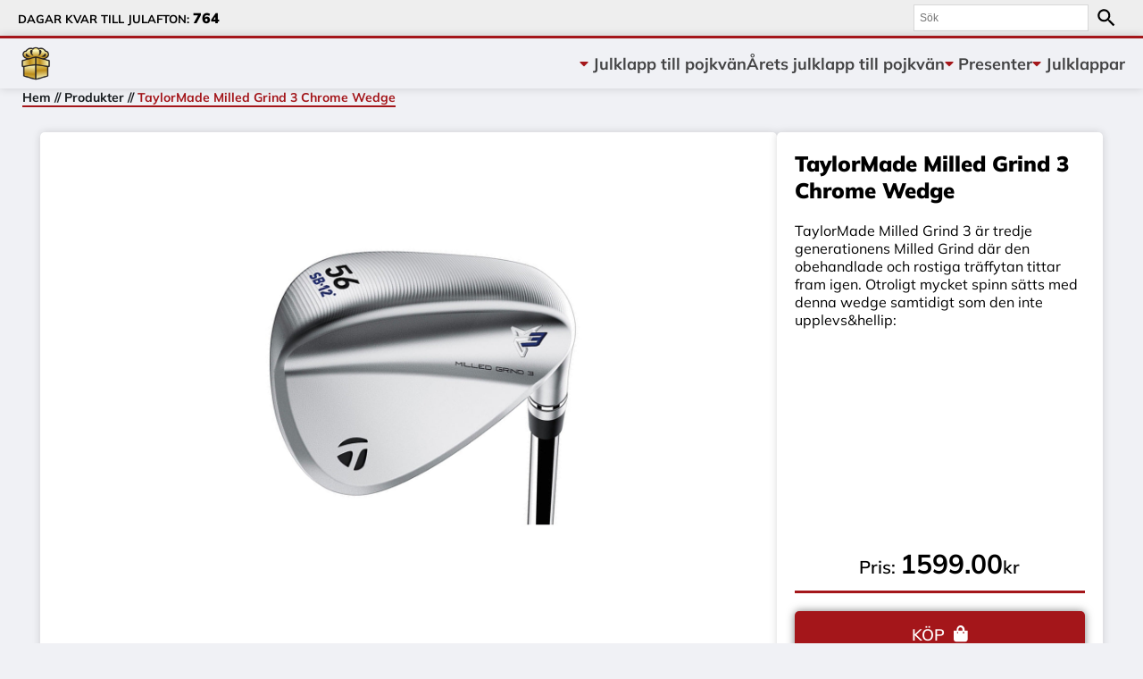

--- FILE ---
content_type: text/html; charset=UTF-8
request_url: https://www.xn--julklapptillpojkvn-1tb.se/produkt/taylormade-milled-grind-3-chrome-wedge-3/
body_size: 14745
content:

<!DOCTYPE undefined>

<head>
    <meta charset="utf-8">
    <meta http-equiv="x-ua-compatible" content="ie=edge">
    <meta name="viewport" content="width=device-width, initial-scale=1">
    <script src="https://kit.fontawesome.com/742bd7cf3c.js" crossorigin="anonymous"></script>
    <link rel="preconnect" href="https://fonts.gstatic.com">
    <title>TaylorMade Milled Grind 3 Chrome Wedge</title>
    <script src="https://ajax.googleapis.com/ajax/libs/jquery/3.5.1/jquery.min.js"></script>
    <link href="https://unpkg.com/aos@2.3.1/dist/aos.css" rel="stylesheet">
    <script src="https://unpkg.com/aos@2.3.1/dist/aos.js"></script>
    <meta name='robots' content='index, follow, max-image-preview:large, max-snippet:-1, max-video-preview:-1' />

	<!-- This site is optimized with the Yoast SEO plugin v26.8 - https://yoast.com/product/yoast-seo-wordpress/ -->
	<title>TaylorMade Milled Grind 3 Chrome Wedge | Julklapptillpojkvän.se</title>
	<meta name="description" content="Hos julklapptillpojkvän.se hittar du TaylorMade Milled Grind 3 Chrome Wedge och flera riktigt bra julklappar till din pojkvän" />
	<link rel="canonical" href="https://www.xn--julklapptillpojkvn-1tb.se/produkt/taylormade-milled-grind-3-chrome-wedge-3/" />
	<meta property="og:locale" content="sv_SE" />
	<meta property="og:type" content="article" />
	<meta property="og:title" content="TaylorMade Milled Grind 3 Chrome Wedge | Julklapptillpojkvän.se" />
	<meta property="og:description" content="Hos julklapptillpojkvän.se hittar du TaylorMade Milled Grind 3 Chrome Wedge och flera riktigt bra julklappar till din pojkvän" />
	<meta property="og:url" content="https://www.xn--julklapptillpojkvn-1tb.se/produkt/taylormade-milled-grind-3-chrome-wedge-3/" />
	<meta property="og:site_name" content="Julklapp till pojkvän" />
	<meta name="twitter:card" content="summary_large_image" />
	<script type="application/ld+json" class="yoast-schema-graph">{"@context":"https://schema.org","@graph":[{"@type":"WebPage","@id":"https://www.xn--julklapptillpojkvn-1tb.se/produkt/taylormade-milled-grind-3-chrome-wedge-3/","url":"https://www.xn--julklapptillpojkvn-1tb.se/produkt/taylormade-milled-grind-3-chrome-wedge-3/","name":"TaylorMade Milled Grind 3 Chrome Wedge | Julklapptillpojkvän.se","isPartOf":{"@id":"https://www.xn--julklapptillpojkvn-1tb.se/#website"},"primaryImageOfPage":{"@id":"https://www.xn--julklapptillpojkvn-1tb.se/produkt/taylormade-milled-grind-3-chrome-wedge-3/#primaryimage"},"image":{"@id":"https://www.xn--julklapptillpojkvn-1tb.se/produkt/taylormade-milled-grind-3-chrome-wedge-3/#primaryimage"},"thumbnailUrl":"https://www.xn--julklapptillpojkvn-1tb.se/wp-content/uploads/2022/09/TaylorMadeMILLEDGRIND3Wedge.jpg","datePublished":"2022-10-03T16:21:02+00:00","description":"Hos julklapptillpojkvän.se hittar du TaylorMade Milled Grind 3 Chrome Wedge och flera riktigt bra julklappar till din pojkvän","breadcrumb":{"@id":"https://www.xn--julklapptillpojkvn-1tb.se/produkt/taylormade-milled-grind-3-chrome-wedge-3/#breadcrumb"},"inLanguage":"sv-SE","potentialAction":[{"@type":"ReadAction","target":["https://www.xn--julklapptillpojkvn-1tb.se/produkt/taylormade-milled-grind-3-chrome-wedge-3/"]}]},{"@type":"ImageObject","inLanguage":"sv-SE","@id":"https://www.xn--julklapptillpojkvn-1tb.se/produkt/taylormade-milled-grind-3-chrome-wedge-3/#primaryimage","url":"https://www.xn--julklapptillpojkvn-1tb.se/wp-content/uploads/2022/09/TaylorMadeMILLEDGRIND3Wedge.jpg","contentUrl":"https://www.xn--julklapptillpojkvn-1tb.se/wp-content/uploads/2022/09/TaylorMadeMILLEDGRIND3Wedge.jpg","width":1200,"height":1200},{"@type":"BreadcrumbList","@id":"https://www.xn--julklapptillpojkvn-1tb.se/produkt/taylormade-milled-grind-3-chrome-wedge-3/#breadcrumb","itemListElement":[{"@type":"ListItem","position":1,"name":"Hem","item":"https://www.xn--julklapptillpojkvn-1tb.se/"},{"@type":"ListItem","position":2,"name":"Produkter","item":"https://www.xn--julklapptillpojkvn-1tb.se/butik/"},{"@type":"ListItem","position":3,"name":"TaylorMade Milled Grind 3 Chrome Wedge"}]},{"@type":"WebSite","@id":"https://www.xn--julklapptillpojkvn-1tb.se/#website","url":"https://www.xn--julklapptillpojkvn-1tb.se/","name":"Julklapp till pojkvän","description":"Hitta julklapp till pojkvän enkelt och snabbt!","publisher":{"@id":"https://www.xn--julklapptillpojkvn-1tb.se/#/schema/person/96a40e37c70c1ec9e1ee69e9ba18c419"},"potentialAction":[{"@type":"SearchAction","target":{"@type":"EntryPoint","urlTemplate":"https://www.xn--julklapptillpojkvn-1tb.se/?s={search_term_string}"},"query-input":{"@type":"PropertyValueSpecification","valueRequired":true,"valueName":"search_term_string"}}],"inLanguage":"sv-SE"},{"@type":["Person","Organization"],"@id":"https://www.xn--julklapptillpojkvn-1tb.se/#/schema/person/96a40e37c70c1ec9e1ee69e9ba18c419","name":"Admin","image":{"@type":"ImageObject","inLanguage":"sv-SE","@id":"https://www.xn--julklapptillpojkvn-1tb.se/#/schema/person/image/","url":"https://secure.gravatar.com/avatar/82a5fd859f9391af1820a2721f49c98fa06004056727470b758f7d4119e02659?s=96&d=mm&r=g","contentUrl":"https://secure.gravatar.com/avatar/82a5fd859f9391af1820a2721f49c98fa06004056727470b758f7d4119e02659?s=96&d=mm&r=g","caption":"Admin"},"logo":{"@id":"https://www.xn--julklapptillpojkvn-1tb.se/#/schema/person/image/"},"sameAs":["https://www.xn--julklapptillpojkvn-1tb.se"]}]}</script>
	<!-- / Yoast SEO plugin. -->


<link rel="alternate" type="application/rss+xml" title="Julklapp till pojkvän &raquo; Webbflöde" href="https://www.xn--julklapptillpojkvn-1tb.se/feed/" />
<link rel="alternate" type="application/rss+xml" title="Julklapp till pojkvän &raquo; Kommentarsflöde" href="https://www.xn--julklapptillpojkvn-1tb.se/comments/feed/" />
<link rel="alternate" type="application/rss+xml" title="Julklapp till pojkvän &raquo; Kommentarsflöde för TaylorMade Milled Grind 3 Chrome Wedge" href="https://www.xn--julklapptillpojkvn-1tb.se/produkt/taylormade-milled-grind-3-chrome-wedge-3/feed/" />
<link rel="alternate" title="oEmbed (JSON)" type="application/json+oembed" href="https://www.xn--julklapptillpojkvn-1tb.se/wp-json/oembed/1.0/embed?url=https%3A%2F%2Fwww.xn--julklapptillpojkvn-1tb.se%2Fprodukt%2Ftaylormade-milled-grind-3-chrome-wedge-3%2F" />
<link rel="alternate" title="oEmbed (XML)" type="text/xml+oembed" href="https://www.xn--julklapptillpojkvn-1tb.se/wp-json/oembed/1.0/embed?url=https%3A%2F%2Fwww.xn--julklapptillpojkvn-1tb.se%2Fprodukt%2Ftaylormade-milled-grind-3-chrome-wedge-3%2F&#038;format=xml" />
<style id='wp-img-auto-sizes-contain-inline-css' type='text/css'>
img:is([sizes=auto i],[sizes^="auto," i]){contain-intrinsic-size:3000px 1500px}
/*# sourceURL=wp-img-auto-sizes-contain-inline-css */
</style>
<style id='wp-emoji-styles-inline-css' type='text/css'>

	img.wp-smiley, img.emoji {
		display: inline !important;
		border: none !important;
		box-shadow: none !important;
		height: 1em !important;
		width: 1em !important;
		margin: 0 0.07em !important;
		vertical-align: -0.1em !important;
		background: none !important;
		padding: 0 !important;
	}
/*# sourceURL=wp-emoji-styles-inline-css */
</style>
<style id='wp-block-library-inline-css' type='text/css'>
:root{--wp-block-synced-color:#7a00df;--wp-block-synced-color--rgb:122,0,223;--wp-bound-block-color:var(--wp-block-synced-color);--wp-editor-canvas-background:#ddd;--wp-admin-theme-color:#007cba;--wp-admin-theme-color--rgb:0,124,186;--wp-admin-theme-color-darker-10:#006ba1;--wp-admin-theme-color-darker-10--rgb:0,107,160.5;--wp-admin-theme-color-darker-20:#005a87;--wp-admin-theme-color-darker-20--rgb:0,90,135;--wp-admin-border-width-focus:2px}@media (min-resolution:192dpi){:root{--wp-admin-border-width-focus:1.5px}}.wp-element-button{cursor:pointer}:root .has-very-light-gray-background-color{background-color:#eee}:root .has-very-dark-gray-background-color{background-color:#313131}:root .has-very-light-gray-color{color:#eee}:root .has-very-dark-gray-color{color:#313131}:root .has-vivid-green-cyan-to-vivid-cyan-blue-gradient-background{background:linear-gradient(135deg,#00d084,#0693e3)}:root .has-purple-crush-gradient-background{background:linear-gradient(135deg,#34e2e4,#4721fb 50%,#ab1dfe)}:root .has-hazy-dawn-gradient-background{background:linear-gradient(135deg,#faaca8,#dad0ec)}:root .has-subdued-olive-gradient-background{background:linear-gradient(135deg,#fafae1,#67a671)}:root .has-atomic-cream-gradient-background{background:linear-gradient(135deg,#fdd79a,#004a59)}:root .has-nightshade-gradient-background{background:linear-gradient(135deg,#330968,#31cdcf)}:root .has-midnight-gradient-background{background:linear-gradient(135deg,#020381,#2874fc)}:root{--wp--preset--font-size--normal:16px;--wp--preset--font-size--huge:42px}.has-regular-font-size{font-size:1em}.has-larger-font-size{font-size:2.625em}.has-normal-font-size{font-size:var(--wp--preset--font-size--normal)}.has-huge-font-size{font-size:var(--wp--preset--font-size--huge)}.has-text-align-center{text-align:center}.has-text-align-left{text-align:left}.has-text-align-right{text-align:right}.has-fit-text{white-space:nowrap!important}#end-resizable-editor-section{display:none}.aligncenter{clear:both}.items-justified-left{justify-content:flex-start}.items-justified-center{justify-content:center}.items-justified-right{justify-content:flex-end}.items-justified-space-between{justify-content:space-between}.screen-reader-text{border:0;clip-path:inset(50%);height:1px;margin:-1px;overflow:hidden;padding:0;position:absolute;width:1px;word-wrap:normal!important}.screen-reader-text:focus{background-color:#ddd;clip-path:none;color:#444;display:block;font-size:1em;height:auto;left:5px;line-height:normal;padding:15px 23px 14px;text-decoration:none;top:5px;width:auto;z-index:100000}html :where(.has-border-color){border-style:solid}html :where([style*=border-top-color]){border-top-style:solid}html :where([style*=border-right-color]){border-right-style:solid}html :where([style*=border-bottom-color]){border-bottom-style:solid}html :where([style*=border-left-color]){border-left-style:solid}html :where([style*=border-width]){border-style:solid}html :where([style*=border-top-width]){border-top-style:solid}html :where([style*=border-right-width]){border-right-style:solid}html :where([style*=border-bottom-width]){border-bottom-style:solid}html :where([style*=border-left-width]){border-left-style:solid}html :where(img[class*=wp-image-]){height:auto;max-width:100%}:where(figure){margin:0 0 1em}html :where(.is-position-sticky){--wp-admin--admin-bar--position-offset:var(--wp-admin--admin-bar--height,0px)}@media screen and (max-width:600px){html :where(.is-position-sticky){--wp-admin--admin-bar--position-offset:0px}}

/*# sourceURL=wp-block-library-inline-css */
</style><link rel='stylesheet' id='wc-blocks-style-css' href='https://usercontent.one/wp/www.xn--julklapptillpojkvn-1tb.se/wp-content/plugins/woocommerce/assets/client/blocks/wc-blocks.css?ver=wc-9.7.2&media=1697785956' type='text/css' media='all' />
<style id='global-styles-inline-css' type='text/css'>
:root{--wp--preset--aspect-ratio--square: 1;--wp--preset--aspect-ratio--4-3: 4/3;--wp--preset--aspect-ratio--3-4: 3/4;--wp--preset--aspect-ratio--3-2: 3/2;--wp--preset--aspect-ratio--2-3: 2/3;--wp--preset--aspect-ratio--16-9: 16/9;--wp--preset--aspect-ratio--9-16: 9/16;--wp--preset--color--black: #000000;--wp--preset--color--cyan-bluish-gray: #abb8c3;--wp--preset--color--white: #ffffff;--wp--preset--color--pale-pink: #f78da7;--wp--preset--color--vivid-red: #cf2e2e;--wp--preset--color--luminous-vivid-orange: #ff6900;--wp--preset--color--luminous-vivid-amber: #fcb900;--wp--preset--color--light-green-cyan: #7bdcb5;--wp--preset--color--vivid-green-cyan: #00d084;--wp--preset--color--pale-cyan-blue: #8ed1fc;--wp--preset--color--vivid-cyan-blue: #0693e3;--wp--preset--color--vivid-purple: #9b51e0;--wp--preset--gradient--vivid-cyan-blue-to-vivid-purple: linear-gradient(135deg,rgb(6,147,227) 0%,rgb(155,81,224) 100%);--wp--preset--gradient--light-green-cyan-to-vivid-green-cyan: linear-gradient(135deg,rgb(122,220,180) 0%,rgb(0,208,130) 100%);--wp--preset--gradient--luminous-vivid-amber-to-luminous-vivid-orange: linear-gradient(135deg,rgb(252,185,0) 0%,rgb(255,105,0) 100%);--wp--preset--gradient--luminous-vivid-orange-to-vivid-red: linear-gradient(135deg,rgb(255,105,0) 0%,rgb(207,46,46) 100%);--wp--preset--gradient--very-light-gray-to-cyan-bluish-gray: linear-gradient(135deg,rgb(238,238,238) 0%,rgb(169,184,195) 100%);--wp--preset--gradient--cool-to-warm-spectrum: linear-gradient(135deg,rgb(74,234,220) 0%,rgb(151,120,209) 20%,rgb(207,42,186) 40%,rgb(238,44,130) 60%,rgb(251,105,98) 80%,rgb(254,248,76) 100%);--wp--preset--gradient--blush-light-purple: linear-gradient(135deg,rgb(255,206,236) 0%,rgb(152,150,240) 100%);--wp--preset--gradient--blush-bordeaux: linear-gradient(135deg,rgb(254,205,165) 0%,rgb(254,45,45) 50%,rgb(107,0,62) 100%);--wp--preset--gradient--luminous-dusk: linear-gradient(135deg,rgb(255,203,112) 0%,rgb(199,81,192) 50%,rgb(65,88,208) 100%);--wp--preset--gradient--pale-ocean: linear-gradient(135deg,rgb(255,245,203) 0%,rgb(182,227,212) 50%,rgb(51,167,181) 100%);--wp--preset--gradient--electric-grass: linear-gradient(135deg,rgb(202,248,128) 0%,rgb(113,206,126) 100%);--wp--preset--gradient--midnight: linear-gradient(135deg,rgb(2,3,129) 0%,rgb(40,116,252) 100%);--wp--preset--font-size--small: 13px;--wp--preset--font-size--medium: 20px;--wp--preset--font-size--large: 36px;--wp--preset--font-size--x-large: 42px;--wp--preset--font-family--inter: "Inter", sans-serif;--wp--preset--font-family--cardo: Cardo;--wp--preset--spacing--20: 0.44rem;--wp--preset--spacing--30: 0.67rem;--wp--preset--spacing--40: 1rem;--wp--preset--spacing--50: 1.5rem;--wp--preset--spacing--60: 2.25rem;--wp--preset--spacing--70: 3.38rem;--wp--preset--spacing--80: 5.06rem;--wp--preset--shadow--natural: 6px 6px 9px rgba(0, 0, 0, 0.2);--wp--preset--shadow--deep: 12px 12px 50px rgba(0, 0, 0, 0.4);--wp--preset--shadow--sharp: 6px 6px 0px rgba(0, 0, 0, 0.2);--wp--preset--shadow--outlined: 6px 6px 0px -3px rgb(255, 255, 255), 6px 6px rgb(0, 0, 0);--wp--preset--shadow--crisp: 6px 6px 0px rgb(0, 0, 0);}:where(.is-layout-flex){gap: 0.5em;}:where(.is-layout-grid){gap: 0.5em;}body .is-layout-flex{display: flex;}.is-layout-flex{flex-wrap: wrap;align-items: center;}.is-layout-flex > :is(*, div){margin: 0;}body .is-layout-grid{display: grid;}.is-layout-grid > :is(*, div){margin: 0;}:where(.wp-block-columns.is-layout-flex){gap: 2em;}:where(.wp-block-columns.is-layout-grid){gap: 2em;}:where(.wp-block-post-template.is-layout-flex){gap: 1.25em;}:where(.wp-block-post-template.is-layout-grid){gap: 1.25em;}.has-black-color{color: var(--wp--preset--color--black) !important;}.has-cyan-bluish-gray-color{color: var(--wp--preset--color--cyan-bluish-gray) !important;}.has-white-color{color: var(--wp--preset--color--white) !important;}.has-pale-pink-color{color: var(--wp--preset--color--pale-pink) !important;}.has-vivid-red-color{color: var(--wp--preset--color--vivid-red) !important;}.has-luminous-vivid-orange-color{color: var(--wp--preset--color--luminous-vivid-orange) !important;}.has-luminous-vivid-amber-color{color: var(--wp--preset--color--luminous-vivid-amber) !important;}.has-light-green-cyan-color{color: var(--wp--preset--color--light-green-cyan) !important;}.has-vivid-green-cyan-color{color: var(--wp--preset--color--vivid-green-cyan) !important;}.has-pale-cyan-blue-color{color: var(--wp--preset--color--pale-cyan-blue) !important;}.has-vivid-cyan-blue-color{color: var(--wp--preset--color--vivid-cyan-blue) !important;}.has-vivid-purple-color{color: var(--wp--preset--color--vivid-purple) !important;}.has-black-background-color{background-color: var(--wp--preset--color--black) !important;}.has-cyan-bluish-gray-background-color{background-color: var(--wp--preset--color--cyan-bluish-gray) !important;}.has-white-background-color{background-color: var(--wp--preset--color--white) !important;}.has-pale-pink-background-color{background-color: var(--wp--preset--color--pale-pink) !important;}.has-vivid-red-background-color{background-color: var(--wp--preset--color--vivid-red) !important;}.has-luminous-vivid-orange-background-color{background-color: var(--wp--preset--color--luminous-vivid-orange) !important;}.has-luminous-vivid-amber-background-color{background-color: var(--wp--preset--color--luminous-vivid-amber) !important;}.has-light-green-cyan-background-color{background-color: var(--wp--preset--color--light-green-cyan) !important;}.has-vivid-green-cyan-background-color{background-color: var(--wp--preset--color--vivid-green-cyan) !important;}.has-pale-cyan-blue-background-color{background-color: var(--wp--preset--color--pale-cyan-blue) !important;}.has-vivid-cyan-blue-background-color{background-color: var(--wp--preset--color--vivid-cyan-blue) !important;}.has-vivid-purple-background-color{background-color: var(--wp--preset--color--vivid-purple) !important;}.has-black-border-color{border-color: var(--wp--preset--color--black) !important;}.has-cyan-bluish-gray-border-color{border-color: var(--wp--preset--color--cyan-bluish-gray) !important;}.has-white-border-color{border-color: var(--wp--preset--color--white) !important;}.has-pale-pink-border-color{border-color: var(--wp--preset--color--pale-pink) !important;}.has-vivid-red-border-color{border-color: var(--wp--preset--color--vivid-red) !important;}.has-luminous-vivid-orange-border-color{border-color: var(--wp--preset--color--luminous-vivid-orange) !important;}.has-luminous-vivid-amber-border-color{border-color: var(--wp--preset--color--luminous-vivid-amber) !important;}.has-light-green-cyan-border-color{border-color: var(--wp--preset--color--light-green-cyan) !important;}.has-vivid-green-cyan-border-color{border-color: var(--wp--preset--color--vivid-green-cyan) !important;}.has-pale-cyan-blue-border-color{border-color: var(--wp--preset--color--pale-cyan-blue) !important;}.has-vivid-cyan-blue-border-color{border-color: var(--wp--preset--color--vivid-cyan-blue) !important;}.has-vivid-purple-border-color{border-color: var(--wp--preset--color--vivid-purple) !important;}.has-vivid-cyan-blue-to-vivid-purple-gradient-background{background: var(--wp--preset--gradient--vivid-cyan-blue-to-vivid-purple) !important;}.has-light-green-cyan-to-vivid-green-cyan-gradient-background{background: var(--wp--preset--gradient--light-green-cyan-to-vivid-green-cyan) !important;}.has-luminous-vivid-amber-to-luminous-vivid-orange-gradient-background{background: var(--wp--preset--gradient--luminous-vivid-amber-to-luminous-vivid-orange) !important;}.has-luminous-vivid-orange-to-vivid-red-gradient-background{background: var(--wp--preset--gradient--luminous-vivid-orange-to-vivid-red) !important;}.has-very-light-gray-to-cyan-bluish-gray-gradient-background{background: var(--wp--preset--gradient--very-light-gray-to-cyan-bluish-gray) !important;}.has-cool-to-warm-spectrum-gradient-background{background: var(--wp--preset--gradient--cool-to-warm-spectrum) !important;}.has-blush-light-purple-gradient-background{background: var(--wp--preset--gradient--blush-light-purple) !important;}.has-blush-bordeaux-gradient-background{background: var(--wp--preset--gradient--blush-bordeaux) !important;}.has-luminous-dusk-gradient-background{background: var(--wp--preset--gradient--luminous-dusk) !important;}.has-pale-ocean-gradient-background{background: var(--wp--preset--gradient--pale-ocean) !important;}.has-electric-grass-gradient-background{background: var(--wp--preset--gradient--electric-grass) !important;}.has-midnight-gradient-background{background: var(--wp--preset--gradient--midnight) !important;}.has-small-font-size{font-size: var(--wp--preset--font-size--small) !important;}.has-medium-font-size{font-size: var(--wp--preset--font-size--medium) !important;}.has-large-font-size{font-size: var(--wp--preset--font-size--large) !important;}.has-x-large-font-size{font-size: var(--wp--preset--font-size--x-large) !important;}
/*# sourceURL=global-styles-inline-css */
</style>

<style id='classic-theme-styles-inline-css' type='text/css'>
/*! This file is auto-generated */
.wp-block-button__link{color:#fff;background-color:#32373c;border-radius:9999px;box-shadow:none;text-decoration:none;padding:calc(.667em + 2px) calc(1.333em + 2px);font-size:1.125em}.wp-block-file__button{background:#32373c;color:#fff;text-decoration:none}
/*# sourceURL=/wp-includes/css/classic-themes.min.css */
</style>
<link rel='stylesheet' id='photoswipe-css' href='https://usercontent.one/wp/www.xn--julklapptillpojkvn-1tb.se/wp-content/plugins/woocommerce/assets/css/photoswipe/photoswipe.min.css?ver=9.7.2&media=1697785956' type='text/css' media='all' />
<link rel='stylesheet' id='photoswipe-default-skin-css' href='https://usercontent.one/wp/www.xn--julklapptillpojkvn-1tb.se/wp-content/plugins/woocommerce/assets/css/photoswipe/default-skin/default-skin.min.css?ver=9.7.2&media=1697785956' type='text/css' media='all' />
<link rel='stylesheet' id='woocommerce-layout-css' href='https://usercontent.one/wp/www.xn--julklapptillpojkvn-1tb.se/wp-content/plugins/woocommerce/assets/css/woocommerce-layout.css?ver=9.7.2&media=1697785956' type='text/css' media='all' />
<link rel='stylesheet' id='woocommerce-smallscreen-css' href='https://usercontent.one/wp/www.xn--julklapptillpojkvn-1tb.se/wp-content/plugins/woocommerce/assets/css/woocommerce-smallscreen.css?ver=9.7.2&media=1697785956' type='text/css' media='only screen and (max-width: 768px)' />
<link rel='stylesheet' id='woocommerce-general-css' href='https://usercontent.one/wp/www.xn--julklapptillpojkvn-1tb.se/wp-content/plugins/woocommerce/assets/css/woocommerce.css?ver=9.7.2&media=1697785956' type='text/css' media='all' />
<style id='woocommerce-inline-inline-css' type='text/css'>
.woocommerce form .form-row .required { visibility: visible; }
/*# sourceURL=woocommerce-inline-inline-css */
</style>
<link rel='stylesheet' id='aws-style-css' href='https://usercontent.one/wp/www.xn--julklapptillpojkvn-1tb.se/wp-content/plugins/advanced-woo-search/assets/css/common.min.css?ver=3.29&media=1697785956' type='text/css' media='all' />
<link rel='stylesheet' id='brands-styles-css' href='https://usercontent.one/wp/www.xn--julklapptillpojkvn-1tb.se/wp-content/plugins/woocommerce/assets/css/brands.css?ver=9.7.2&media=1697785956' type='text/css' media='all' />
<link rel='stylesheet' id='Silver-css' href='https://usercontent.one/wp/www.xn--julklapptillpojkvn-1tb.se/wp-content/themes/Silver/static/css/app.css?ver=1.0.3.9&media=1697785956' type='text/css' media='all' />
<link rel='stylesheet' id='silver-montserrat-css' href='https://usercontent.one/wp/www.xn--julklapptillpojkvn-1tb.se/wp-content/themes/Silver/static/fonts/Montserrat/stylesheet.css?ver=6.9&media=1697785956' type='text/css' media='all' />
<link rel='stylesheet' id='silver-mulish-css' href='https://usercontent.one/wp/www.xn--julklapptillpojkvn-1tb.se/wp-content/themes/Silver/static/fonts/Mulish/stylesheet.css?ver=6.9&media=1697785956' type='text/css' media='all' />
<link rel='stylesheet' id='silver-slick-css' href='https://usercontent.one/wp/www.xn--julklapptillpojkvn-1tb.se/wp-content/themes/Silver/static/lib/slick/slick/slick.css?ver=6.9&media=1697785956' type='text/css' media='all' />
<link rel='stylesheet' id='silver-slick-theme-css' href='https://usercontent.one/wp/www.xn--julklapptillpojkvn-1tb.se/wp-content/themes/Silver/static/lib/slick/slick/slick-theme.css?ver=6.9&media=1697785956' type='text/css' media='all' />
<script type="text/javascript" src="https://usercontent.one/wp/www.xn--julklapptillpojkvn-1tb.se/wp-content/plugins/stop-user-enumeration/frontend/js/frontend.js?ver=1.4.8&media=1697785956" id="stop-user-enumeration-js"></script>
<script type="text/javascript" src="https://www.xn--julklapptillpojkvn-1tb.se/wp-includes/js/jquery/jquery.min.js?ver=3.7.1" id="jquery-core-js"></script>
<script type="text/javascript" src="https://www.xn--julklapptillpojkvn-1tb.se/wp-includes/js/jquery/jquery-migrate.min.js?ver=3.4.1" id="jquery-migrate-js"></script>
<script type="text/javascript" src="https://usercontent.one/wp/www.xn--julklapptillpojkvn-1tb.se/wp-content/plugins/woocommerce/assets/js/jquery-blockui/jquery.blockUI.min.js?ver=2.7.0-wc.9.7.2&media=1697785956" id="jquery-blockui-js" defer="defer" data-wp-strategy="defer"></script>
<script type="text/javascript" id="wc-add-to-cart-js-extra">
/* <![CDATA[ */
var wc_add_to_cart_params = {"ajax_url":"/wp-admin/admin-ajax.php","wc_ajax_url":"/?wc-ajax=%%endpoint%%","i18n_view_cart":"Visa varukorg","cart_url":"https://www.xn--julklapptillpojkvn-1tb.se","is_cart":"","cart_redirect_after_add":"no"};
//# sourceURL=wc-add-to-cart-js-extra
/* ]]> */
</script>
<script type="text/javascript" src="https://usercontent.one/wp/www.xn--julklapptillpojkvn-1tb.se/wp-content/plugins/woocommerce/assets/js/frontend/add-to-cart.min.js?ver=9.7.2&media=1697785956" id="wc-add-to-cart-js" defer="defer" data-wp-strategy="defer"></script>
<script type="text/javascript" src="https://usercontent.one/wp/www.xn--julklapptillpojkvn-1tb.se/wp-content/plugins/woocommerce/assets/js/zoom/jquery.zoom.min.js?ver=1.7.21-wc.9.7.2&media=1697785956" id="zoom-js" defer="defer" data-wp-strategy="defer"></script>
<script type="text/javascript" src="https://usercontent.one/wp/www.xn--julklapptillpojkvn-1tb.se/wp-content/plugins/woocommerce/assets/js/flexslider/jquery.flexslider.min.js?ver=2.7.2-wc.9.7.2&media=1697785956" id="flexslider-js" defer="defer" data-wp-strategy="defer"></script>
<script type="text/javascript" src="https://usercontent.one/wp/www.xn--julklapptillpojkvn-1tb.se/wp-content/plugins/woocommerce/assets/js/photoswipe/photoswipe.min.js?ver=4.1.1-wc.9.7.2&media=1697785956" id="photoswipe-js" defer="defer" data-wp-strategy="defer"></script>
<script type="text/javascript" src="https://usercontent.one/wp/www.xn--julklapptillpojkvn-1tb.se/wp-content/plugins/woocommerce/assets/js/photoswipe/photoswipe-ui-default.min.js?ver=4.1.1-wc.9.7.2&media=1697785956" id="photoswipe-ui-default-js" defer="defer" data-wp-strategy="defer"></script>
<script type="text/javascript" id="wc-single-product-js-extra">
/* <![CDATA[ */
var wc_single_product_params = {"i18n_required_rating_text":"V\u00e4lj ett betyg","i18n_rating_options":["1 av 5 stj\u00e4rnor","2 av 5 stj\u00e4rnor","3 av 5 stj\u00e4rnor","4 av 5 stj\u00e4rnor","5 av 5 stj\u00e4rnor"],"i18n_product_gallery_trigger_text":"Visa bildgalleri i fullsk\u00e4rm","review_rating_required":"yes","flexslider":{"rtl":false,"animation":"slide","smoothHeight":true,"directionNav":false,"controlNav":"thumbnails","slideshow":false,"animationSpeed":500,"animationLoop":false,"allowOneSlide":false},"zoom_enabled":"1","zoom_options":[],"photoswipe_enabled":"1","photoswipe_options":{"shareEl":false,"closeOnScroll":false,"history":false,"hideAnimationDuration":0,"showAnimationDuration":0},"flexslider_enabled":"1"};
//# sourceURL=wc-single-product-js-extra
/* ]]> */
</script>
<script type="text/javascript" src="https://usercontent.one/wp/www.xn--julklapptillpojkvn-1tb.se/wp-content/plugins/woocommerce/assets/js/frontend/single-product.min.js?ver=9.7.2&media=1697785956" id="wc-single-product-js" defer="defer" data-wp-strategy="defer"></script>
<script type="text/javascript" src="https://usercontent.one/wp/www.xn--julklapptillpojkvn-1tb.se/wp-content/plugins/woocommerce/assets/js/js-cookie/js.cookie.min.js?ver=2.1.4-wc.9.7.2&media=1697785956" id="js-cookie-js" defer="defer" data-wp-strategy="defer"></script>
<script type="text/javascript" id="woocommerce-js-extra">
/* <![CDATA[ */
var woocommerce_params = {"ajax_url":"/wp-admin/admin-ajax.php","wc_ajax_url":"/?wc-ajax=%%endpoint%%","i18n_password_show":"Visa l\u00f6senord","i18n_password_hide":"D\u00f6lj l\u00f6senord"};
//# sourceURL=woocommerce-js-extra
/* ]]> */
</script>
<script type="text/javascript" src="https://usercontent.one/wp/www.xn--julklapptillpojkvn-1tb.se/wp-content/plugins/woocommerce/assets/js/frontend/woocommerce.min.js?ver=9.7.2&media=1697785956" id="woocommerce-js" defer="defer" data-wp-strategy="defer"></script>
<script type="text/javascript" src="https://usercontent.one/wp/www.xn--julklapptillpojkvn-1tb.se/wp-content/themes/Silver/static/lib/slick/slick/slick.min.js?ver=6.9&media=1697785956" id="silver-slick-slider-js"></script>
<script type="text/javascript" src="https://usercontent.one/wp/www.xn--julklapptillpojkvn-1tb.se/wp-content/themes/Silver/static/js/navbar.js?ver=6.9&media=1697785956" id="silver-navbar-js"></script>
<script type="text/javascript" src="https://usercontent.one/wp/www.xn--julklapptillpojkvn-1tb.se/wp-content/themes/Silver/static/js/content-index.js?ver=6.9&media=1697785956" id="silver-index-js"></script>
<script type="text/javascript" src="https://usercontent.one/wp/www.xn--julklapptillpojkvn-1tb.se/wp-content/themes/Silver/static/js/day-counter.js?ver=6.9&media=1697785956" id="silver-counter-js"></script>
<script type="text/javascript" src="https://usercontent.one/wp/www.xn--julklapptillpojkvn-1tb.se/wp-content/themes/Silver/static/js/slick-slider.js?ver=6.9&media=1697785956" id="silver-slider-js"></script>
<link rel="https://api.w.org/" href="https://www.xn--julklapptillpojkvn-1tb.se/wp-json/" /><link rel="alternate" title="JSON" type="application/json" href="https://www.xn--julklapptillpojkvn-1tb.se/wp-json/wp/v2/product/164855" /><link rel="EditURI" type="application/rsd+xml" title="RSD" href="https://www.xn--julklapptillpojkvn-1tb.se/xmlrpc.php?rsd" />
<meta name="generator" content="WordPress 6.9" />
<meta name="generator" content="WooCommerce 9.7.2" />
<link rel='shortlink' href='https://www.xn--julklapptillpojkvn-1tb.se/?p=164855' />
<style>[class*=" icon-oc-"],[class^=icon-oc-]{speak:none;font-style:normal;font-weight:400;font-variant:normal;text-transform:none;line-height:1;-webkit-font-smoothing:antialiased;-moz-osx-font-smoothing:grayscale}.icon-oc-one-com-white-32px-fill:before{content:"901"}.icon-oc-one-com:before{content:"900"}#one-com-icon,.toplevel_page_onecom-wp .wp-menu-image{speak:none;display:flex;align-items:center;justify-content:center;text-transform:none;line-height:1;-webkit-font-smoothing:antialiased;-moz-osx-font-smoothing:grayscale}.onecom-wp-admin-bar-item>a,.toplevel_page_onecom-wp>.wp-menu-name{font-size:16px;font-weight:400;line-height:1}.toplevel_page_onecom-wp>.wp-menu-name img{width:69px;height:9px;}.wp-submenu-wrap.wp-submenu>.wp-submenu-head>img{width:88px;height:auto}.onecom-wp-admin-bar-item>a img{height:7px!important}.onecom-wp-admin-bar-item>a img,.toplevel_page_onecom-wp>.wp-menu-name img{opacity:.8}.onecom-wp-admin-bar-item.hover>a img,.toplevel_page_onecom-wp.wp-has-current-submenu>.wp-menu-name img,li.opensub>a.toplevel_page_onecom-wp>.wp-menu-name img{opacity:1}#one-com-icon:before,.onecom-wp-admin-bar-item>a:before,.toplevel_page_onecom-wp>.wp-menu-image:before{content:'';position:static!important;background-color:rgba(240,245,250,.4);border-radius:102px;width:18px;height:18px;padding:0!important}.onecom-wp-admin-bar-item>a:before{width:14px;height:14px}.onecom-wp-admin-bar-item.hover>a:before,.toplevel_page_onecom-wp.opensub>a>.wp-menu-image:before,.toplevel_page_onecom-wp.wp-has-current-submenu>.wp-menu-image:before{background-color:#76b82a}.onecom-wp-admin-bar-item>a{display:inline-flex!important;align-items:center;justify-content:center}#one-com-logo-wrapper{font-size:4em}#one-com-icon{vertical-align:middle}.imagify-welcome{display:none !important;}</style>	<noscript><style>.woocommerce-product-gallery{ opacity: 1 !important; }</style></noscript>
	<script id='nitro-telemetry-meta' nitro-exclude>window.NPTelemetryMetadata={missReason: (!window.NITROPACK_STATE ? 'page type not allowed (product)' : 'hit'),pageType: 'product',isEligibleForOptimization: false,}</script><script id='nitro-generic' nitro-exclude>(()=>{window.NitroPack=window.NitroPack||{coreVersion:"na",isCounted:!1};let e=document.createElement("script");if(e.src="https://nitroscripts.com/ScqkfctZEVRAOIjZHQCgorWAmkZSClwn",e.async=!0,e.id="nitro-script",document.head.appendChild(e),!window.NitroPack.isCounted){window.NitroPack.isCounted=!0;let t=()=>{navigator.sendBeacon("https://to.getnitropack.com/p",JSON.stringify({siteId:"ScqkfctZEVRAOIjZHQCgorWAmkZSClwn",url:window.location.href,isOptimized:!!window.IS_NITROPACK,coreVersion:"na",missReason:window.NPTelemetryMetadata?.missReason||"",pageType:window.NPTelemetryMetadata?.pageType||"",isEligibleForOptimization:!!window.NPTelemetryMetadata?.isEligibleForOptimization}))};(()=>{let e=()=>new Promise(e=>{"complete"===document.readyState?e():window.addEventListener("load",e)}),i=()=>new Promise(e=>{document.prerendering?document.addEventListener("prerenderingchange",e,{once:!0}):e()}),a=async()=>{await i(),await e(),t()};a()})(),window.addEventListener("pageshow",e=>{if(e.persisted){let i=document.prerendering||self.performance?.getEntriesByType?.("navigation")[0]?.activationStart>0;"visible"!==document.visibilityState||i||t()}})}})();</script><meta name="google-site-verification" content="aKT1mgFRZYei0UesFid6oI0xBSm_k2wPpaxYzqjiBEI" /><style class='wp-fonts-local' type='text/css'>
@font-face{font-family:Inter;font-style:normal;font-weight:300 900;font-display:fallback;src:url('https://usercontent.one/wp/www.xn--julklapptillpojkvn-1tb.se/wp-content/plugins/woocommerce/assets/fonts/Inter-VariableFont_slnt,wght.woff2?media=1697785956') format('woff2');font-stretch:normal;}
@font-face{font-family:Cardo;font-style:normal;font-weight:400;font-display:fallback;src:url('https://usercontent.one/wp/www.xn--julklapptillpojkvn-1tb.se/wp-content/plugins/woocommerce/assets/fonts/cardo_normal_400.woff2?media=1697785956') format('woff2');}
</style>
<link rel="icon" href="https://usercontent.one/wp/www.xn--julklapptillpojkvn-1tb.se/wp-content/uploads/2022/05/cropped-szilvesztermag-1-2-32x32.png?media=1697785956" sizes="32x32" />
<link rel="icon" href="https://usercontent.one/wp/www.xn--julklapptillpojkvn-1tb.se/wp-content/uploads/2022/05/cropped-szilvesztermag-1-2-192x192.png?media=1697785956" sizes="192x192" />
<link rel="apple-touch-icon" href="https://usercontent.one/wp/www.xn--julklapptillpojkvn-1tb.se/wp-content/uploads/2022/05/cropped-szilvesztermag-1-2-180x180.png?media=1697785956" />
<meta name="msapplication-TileImage" content="https://usercontent.one/wp/www.xn--julklapptillpojkvn-1tb.se/wp-content/uploads/2022/05/cropped-szilvesztermag-1-2-270x270.png?media=1697785956" />
</head>

<body class="wp-singular product-template-default single single-product postid-164855 wp-theme-Silver theme-Silver woocommerce woocommerce-page woocommerce-no-js">

    <section class="topbar" id="topbar">
        <div class="counter-container"></div>
        <div class="aws-container" data-url="/?wc-ajax=aws_action" data-siteurl="https://www.xn--julklapptillpojkvn-1tb.se" data-lang="" data-show-loader="true" data-show-more="true" data-show-page="true" data-ajax-search="true" data-show-clear="true" data-mobile-screen="false" data-use-analytics="true" data-min-chars="1" data-buttons-order="2" data-timeout="300" data-is-mobile="false" data-page-id="164855" data-tax="" ><form class="aws-search-form" action="https://www.xn--julklapptillpojkvn-1tb.se/" method="get" role="search" ><div class="aws-wrapper"><label class="aws-search-label" for="69777aab6ef76">Sök</label><input type="search" name="s" id="69777aab6ef76" value="" class="aws-search-field" placeholder="Sök" autocomplete="off" /><input type="hidden" name="post_type" value="product"><input type="hidden" name="type_aws" value="true"><div class="aws-search-clear"><span>×</span></div><div class="aws-loader"></div></div><div class="aws-search-btn aws-form-btn"><span class="aws-search-btn_icon"><svg focusable="false" xmlns="http://www.w3.org/2000/svg" viewBox="0 0 24 24" width="24px"><path d="M15.5 14h-.79l-.28-.27C15.41 12.59 16 11.11 16 9.5 16 5.91 13.09 3 9.5 3S3 5.91 3 9.5 5.91 16 9.5 16c1.61 0 3.09-.59 4.23-1.57l.27.28v.79l5 4.99L20.49 19l-4.99-5zm-6 0C7.01 14 5 11.99 5 9.5S7.01 5 9.5 5 14 7.01 14 9.5 11.99 14 9.5 14z"></path></svg></span></div></form></div>    </section>

    <header id="header" class="header">
        <div class="header-container">
            <div class="logo-container">
                <div class="logo">
                    <a href="https://www.xn--julklapptillpojkvn-1tb.se"><img src="https://usercontent.one/wp/www.xn--julklapptillpojkvn-1tb.se/wp-content/uploads/2022/05/cropped-szilvesztermag-1-2.png?media=1697785956" alt="logo"></a>
                </div>
            </div>
           
            <div class="navbar">
                <nav class="menu-header-menu-container"><ul id="menu-header-menu" class="menu"><li id="menu-item-170310" class="menu-item menu-item-type-taxonomy menu-item-object-product_cat current-product-ancestor current-menu-parent current-product-parent menu-item-has-children menu-item-170310"><a href="https://www.xn--julklapptillpojkvn-1tb.se/kategorier/julklapp-till-pojkvan/">Julklapp till pojkvän</a>
<ul class="sub-menu">
	<li id="menu-item-170312" class="menu-item menu-item-type-taxonomy menu-item-object-product_cat menu-item-170312"><a href="https://www.xn--julklapptillpojkvn-1tb.se/kategorier/billig-julklapp-till-pojkvan/">Billig julklapp till pojkvän</a></li>
	<li id="menu-item-170311" class="menu-item menu-item-type-taxonomy menu-item-object-product_cat current-product-ancestor current-menu-parent current-product-parent menu-item-170311"><a href="https://www.xn--julklapptillpojkvn-1tb.se/kategorier/julklapp-till-pojkvan-som-har-allt/">Julklapp till pojkvän som har allt</a></li>
	<li id="menu-item-170313" class="menu-item menu-item-type-taxonomy menu-item-object-product_cat current-product-ancestor current-menu-parent current-product-parent menu-item-170313"><a href="https://www.xn--julklapptillpojkvn-1tb.se/kategorier/lyxig-julklapp-till-pojkvan/">Lyxig julklapp till pojkvän</a></li>
	<li id="menu-item-170314" class="menu-item menu-item-type-taxonomy menu-item-object-product_cat menu-item-170314"><a href="https://www.xn--julklapptillpojkvn-1tb.se/kategorier/personlig-julklapp-till-pojkvan/">Personlig julklapp till pojkvän</a></li>
	<li id="menu-item-170315" class="menu-item menu-item-type-taxonomy menu-item-object-product_cat menu-item-170315"><a href="https://www.xn--julklapptillpojkvn-1tb.se/kategorier/roliga-julklappar-till-pojkvan/">Roliga julklappar till pojkvän</a></li>
	<li id="menu-item-170316" class="menu-item menu-item-type-taxonomy menu-item-object-product_cat menu-item-170316"><a href="https://www.xn--julklapptillpojkvn-1tb.se/kategorier/romantisk-julklapp-till-pojkvan/">Romantisk julklapp till pojkvän</a></li>
</ul>
</li>
<li id="menu-item-2509" class="menu-item menu-item-type-post_type menu-item-object-page menu-item-2509"><a href="https://www.xn--julklapptillpojkvn-1tb.se/arets-julklapp-till-pojkvan/">Årets julklapp till pojkvän</a></li>
<li id="menu-item-2512" class="menu-item menu-item-type-taxonomy menu-item-object-product_cat current-product-ancestor current-menu-parent current-product-parent menu-item-has-children menu-item-2512"><a href="https://www.xn--julklapptillpojkvn-1tb.se/kategorier/presenter/">Presenter</a>
<ul class="sub-menu">
	<li id="menu-item-170300" class="menu-item menu-item-type-taxonomy menu-item-object-product_cat menu-item-170300"><a href="https://www.xn--julklapptillpojkvn-1tb.se/kategorier/billiga-presenter/">Billiga Presenter</a></li>
	<li id="menu-item-170301" class="menu-item menu-item-type-taxonomy menu-item-object-product_cat menu-item-170301"><a href="https://www.xn--julklapptillpojkvn-1tb.se/kategorier/fars-dag-presenter/">Fars dag presenter</a></li>
	<li id="menu-item-170302" class="menu-item menu-item-type-taxonomy menu-item-object-product_cat menu-item-170302"><a href="https://www.xn--julklapptillpojkvn-1tb.se/kategorier/personliga-presenter/">Personliga Presenter</a></li>
	<li id="menu-item-170303" class="menu-item menu-item-type-taxonomy menu-item-object-product_cat current-product-ancestor current-menu-parent current-product-parent menu-item-170303"><a href="https://www.xn--julklapptillpojkvn-1tb.se/kategorier/present-till-bror/">Present till bror</a></li>
	<li id="menu-item-170304" class="menu-item menu-item-type-taxonomy menu-item-object-product_cat current-product-ancestor current-menu-parent current-product-parent menu-item-170304"><a href="https://www.xn--julklapptillpojkvn-1tb.se/kategorier/present-till-honom/">Present till honom</a></li>
	<li id="menu-item-170305" class="menu-item menu-item-type-taxonomy menu-item-object-product_cat current-product-ancestor current-menu-parent current-product-parent menu-item-170305"><a href="https://www.xn--julklapptillpojkvn-1tb.se/kategorier/present-till-pappa/">Present Till Pappa</a></li>
	<li id="menu-item-170306" class="menu-item menu-item-type-taxonomy menu-item-object-product_cat current-product-ancestor current-menu-parent current-product-parent menu-item-170306"><a href="https://www.xn--julklapptillpojkvn-1tb.se/kategorier/present-till-pojkvan/">Present till pojkvän</a></li>
	<li id="menu-item-170309" class="menu-item menu-item-type-taxonomy menu-item-object-product_cat menu-item-170309"><a href="https://www.xn--julklapptillpojkvn-1tb.se/kategorier/presenter-till-morfar-farfar/">Presenter till Morfar/Farfar</a></li>
</ul>
</li>
<li id="menu-item-2513" class="menu-item menu-item-type-taxonomy menu-item-object-product_cat current-product-ancestor current-menu-parent current-product-parent menu-item-has-children menu-item-2513"><a href="https://www.xn--julklapptillpojkvn-1tb.se/kategorier/julklappar/">Julklappar</a>
<ul class="sub-menu">
	<li id="menu-item-170284" class="menu-item menu-item-type-taxonomy menu-item-object-product_cat menu-item-170284"><a href="https://www.xn--julklapptillpojkvn-1tb.se/kategorier/accessoarer/">Accessoarer</a></li>
	<li id="menu-item-170290" class="menu-item menu-item-type-taxonomy menu-item-object-product_cat menu-item-170290"><a href="https://www.xn--julklapptillpojkvn-1tb.se/kategorier/hem/bartillbehor/">Bartillbehör</a></li>
	<li id="menu-item-170293" class="menu-item menu-item-type-taxonomy menu-item-object-product_cat menu-item-170293"><a href="https://www.xn--julklapptillpojkvn-1tb.se/kategorier/hobby-fritid/elscooter/">Elscooter</a></li>
	<li id="menu-item-170289" class="menu-item menu-item-type-taxonomy menu-item-object-product_cat menu-item-170289"><a href="https://www.xn--julklapptillpojkvn-1tb.se/kategorier/smycken/gravyr/">Gravyr</a></li>
	<li id="menu-item-170273" class="menu-item menu-item-type-taxonomy menu-item-object-product_cat menu-item-170273"><a href="https://www.xn--julklapptillpojkvn-1tb.se/kategorier/hem/">Hem</a></li>
	<li id="menu-item-170274" class="menu-item menu-item-type-taxonomy menu-item-object-product_cat menu-item-170274"><a href="https://www.xn--julklapptillpojkvn-1tb.se/kategorier/hobby-fritid/">Hobby &amp; Fritid</a></li>
	<li id="menu-item-170288" class="menu-item menu-item-type-taxonomy menu-item-object-product_cat menu-item-170288"><a href="https://www.xn--julklapptillpojkvn-1tb.se/kategorier/halsa-skonhet/">Hälsa &amp; Skönhet</a></li>
	<li id="menu-item-170275" class="menu-item menu-item-type-taxonomy menu-item-object-product_cat menu-item-170275"><a href="https://www.xn--julklapptillpojkvn-1tb.se/kategorier/julklapp-100kr/">Julklapp 100kr</a></li>
	<li id="menu-item-170276" class="menu-item menu-item-type-taxonomy menu-item-object-product_cat menu-item-170276"><a href="https://www.xn--julklapptillpojkvn-1tb.se/kategorier/julklapp-200kr/">Julklapp 200kr</a></li>
	<li id="menu-item-170277" class="menu-item menu-item-type-taxonomy menu-item-object-product_cat menu-item-170277"><a href="https://www.xn--julklapptillpojkvn-1tb.se/kategorier/julklapp-300kr/">Julklapp 300kr</a></li>
	<li id="menu-item-170266" class="menu-item menu-item-type-taxonomy menu-item-object-product_cat menu-item-170266"><a href="https://www.xn--julklapptillpojkvn-1tb.se/kategorier/parfym/">Parfym</a></li>
	<li id="menu-item-170281" class="menu-item menu-item-type-taxonomy menu-item-object-product_cat current-product-ancestor current-menu-parent current-product-parent menu-item-170281"><a href="https://www.xn--julklapptillpojkvn-1tb.se/kategorier/julklapp-till-pojkvan/">Julklapp till pojkvän</a></li>
	<li id="menu-item-170282" class="menu-item menu-item-type-taxonomy menu-item-object-product_cat menu-item-170282"><a href="https://www.xn--julklapptillpojkvn-1tb.se/kategorier/klader/">Kläder</a></li>
	<li id="menu-item-170267" class="menu-item menu-item-type-taxonomy menu-item-object-product_cat menu-item-170267"><a href="https://www.xn--julklapptillpojkvn-1tb.se/kategorier/personlig-julklapp-till-pojkvan/">Personlig julklapp till pojkvän</a></li>
	<li id="menu-item-170269" class="menu-item menu-item-type-taxonomy menu-item-object-product_cat menu-item-170269"><a href="https://www.xn--julklapptillpojkvn-1tb.se/kategorier/romantisk-julklapp-till-pojkvan/">Romantisk julklapp till pojkvän</a></li>
	<li id="menu-item-170270" class="menu-item menu-item-type-taxonomy menu-item-object-product_cat menu-item-170270"><a href="https://www.xn--julklapptillpojkvn-1tb.se/kategorier/skagg-mustasch/">Skägg &amp; Mustasch &amp; Hår</a></li>
	<li id="menu-item-170271" class="menu-item menu-item-type-taxonomy menu-item-object-product_cat menu-item-170271"><a href="https://www.xn--julklapptillpojkvn-1tb.se/kategorier/smycken/">Smycken</a></li>
</ul>
</li>
</ul></nav>            </div>

            <div id="hamburger-menu-container">
                <i id="hamburger-icon" class="fas fa-bars fa-2x"></i>
                <i id="closing-icon" class="far fa-times-circle fa-2x"></i>
            </div>
        </div>

        <div class="mobile-navbar-container" id="navbar-container">
            <div class="mobile_navbar">
                <nav class="menu-header-menu-container"><ul id="menu-header-menu-1" class="menu"><li class="menu-item menu-item-type-taxonomy menu-item-object-product_cat current-product-ancestor current-menu-parent current-product-parent menu-item-has-children menu-item-170310"><a href="https://www.xn--julklapptillpojkvn-1tb.se/kategorier/julklapp-till-pojkvan/">Julklapp till pojkvän</a>
<ul class="sub-menu">
	<li class="menu-item menu-item-type-taxonomy menu-item-object-product_cat menu-item-170312"><a href="https://www.xn--julklapptillpojkvn-1tb.se/kategorier/billig-julklapp-till-pojkvan/">Billig julklapp till pojkvän</a></li>
	<li class="menu-item menu-item-type-taxonomy menu-item-object-product_cat current-product-ancestor current-menu-parent current-product-parent menu-item-170311"><a href="https://www.xn--julklapptillpojkvn-1tb.se/kategorier/julklapp-till-pojkvan-som-har-allt/">Julklapp till pojkvän som har allt</a></li>
	<li class="menu-item menu-item-type-taxonomy menu-item-object-product_cat current-product-ancestor current-menu-parent current-product-parent menu-item-170313"><a href="https://www.xn--julklapptillpojkvn-1tb.se/kategorier/lyxig-julklapp-till-pojkvan/">Lyxig julklapp till pojkvän</a></li>
	<li class="menu-item menu-item-type-taxonomy menu-item-object-product_cat menu-item-170314"><a href="https://www.xn--julklapptillpojkvn-1tb.se/kategorier/personlig-julklapp-till-pojkvan/">Personlig julklapp till pojkvän</a></li>
	<li class="menu-item menu-item-type-taxonomy menu-item-object-product_cat menu-item-170315"><a href="https://www.xn--julklapptillpojkvn-1tb.se/kategorier/roliga-julklappar-till-pojkvan/">Roliga julklappar till pojkvän</a></li>
	<li class="menu-item menu-item-type-taxonomy menu-item-object-product_cat menu-item-170316"><a href="https://www.xn--julklapptillpojkvn-1tb.se/kategorier/romantisk-julklapp-till-pojkvan/">Romantisk julklapp till pojkvän</a></li>
</ul>
</li>
<li class="menu-item menu-item-type-post_type menu-item-object-page menu-item-2509"><a href="https://www.xn--julklapptillpojkvn-1tb.se/arets-julklapp-till-pojkvan/">Årets julklapp till pojkvän</a></li>
<li class="menu-item menu-item-type-taxonomy menu-item-object-product_cat current-product-ancestor current-menu-parent current-product-parent menu-item-has-children menu-item-2512"><a href="https://www.xn--julklapptillpojkvn-1tb.se/kategorier/presenter/">Presenter</a>
<ul class="sub-menu">
	<li class="menu-item menu-item-type-taxonomy menu-item-object-product_cat menu-item-170300"><a href="https://www.xn--julklapptillpojkvn-1tb.se/kategorier/billiga-presenter/">Billiga Presenter</a></li>
	<li class="menu-item menu-item-type-taxonomy menu-item-object-product_cat menu-item-170301"><a href="https://www.xn--julklapptillpojkvn-1tb.se/kategorier/fars-dag-presenter/">Fars dag presenter</a></li>
	<li class="menu-item menu-item-type-taxonomy menu-item-object-product_cat menu-item-170302"><a href="https://www.xn--julklapptillpojkvn-1tb.se/kategorier/personliga-presenter/">Personliga Presenter</a></li>
	<li class="menu-item menu-item-type-taxonomy menu-item-object-product_cat current-product-ancestor current-menu-parent current-product-parent menu-item-170303"><a href="https://www.xn--julklapptillpojkvn-1tb.se/kategorier/present-till-bror/">Present till bror</a></li>
	<li class="menu-item menu-item-type-taxonomy menu-item-object-product_cat current-product-ancestor current-menu-parent current-product-parent menu-item-170304"><a href="https://www.xn--julklapptillpojkvn-1tb.se/kategorier/present-till-honom/">Present till honom</a></li>
	<li class="menu-item menu-item-type-taxonomy menu-item-object-product_cat current-product-ancestor current-menu-parent current-product-parent menu-item-170305"><a href="https://www.xn--julklapptillpojkvn-1tb.se/kategorier/present-till-pappa/">Present Till Pappa</a></li>
	<li class="menu-item menu-item-type-taxonomy menu-item-object-product_cat current-product-ancestor current-menu-parent current-product-parent menu-item-170306"><a href="https://www.xn--julklapptillpojkvn-1tb.se/kategorier/present-till-pojkvan/">Present till pojkvän</a></li>
	<li class="menu-item menu-item-type-taxonomy menu-item-object-product_cat menu-item-170309"><a href="https://www.xn--julklapptillpojkvn-1tb.se/kategorier/presenter-till-morfar-farfar/">Presenter till Morfar/Farfar</a></li>
</ul>
</li>
<li class="menu-item menu-item-type-taxonomy menu-item-object-product_cat current-product-ancestor current-menu-parent current-product-parent menu-item-has-children menu-item-2513"><a href="https://www.xn--julklapptillpojkvn-1tb.se/kategorier/julklappar/">Julklappar</a>
<ul class="sub-menu">
	<li class="menu-item menu-item-type-taxonomy menu-item-object-product_cat menu-item-170284"><a href="https://www.xn--julklapptillpojkvn-1tb.se/kategorier/accessoarer/">Accessoarer</a></li>
	<li class="menu-item menu-item-type-taxonomy menu-item-object-product_cat menu-item-170290"><a href="https://www.xn--julklapptillpojkvn-1tb.se/kategorier/hem/bartillbehor/">Bartillbehör</a></li>
	<li class="menu-item menu-item-type-taxonomy menu-item-object-product_cat menu-item-170293"><a href="https://www.xn--julklapptillpojkvn-1tb.se/kategorier/hobby-fritid/elscooter/">Elscooter</a></li>
	<li class="menu-item menu-item-type-taxonomy menu-item-object-product_cat menu-item-170289"><a href="https://www.xn--julklapptillpojkvn-1tb.se/kategorier/smycken/gravyr/">Gravyr</a></li>
	<li class="menu-item menu-item-type-taxonomy menu-item-object-product_cat menu-item-170273"><a href="https://www.xn--julklapptillpojkvn-1tb.se/kategorier/hem/">Hem</a></li>
	<li class="menu-item menu-item-type-taxonomy menu-item-object-product_cat menu-item-170274"><a href="https://www.xn--julklapptillpojkvn-1tb.se/kategorier/hobby-fritid/">Hobby &amp; Fritid</a></li>
	<li class="menu-item menu-item-type-taxonomy menu-item-object-product_cat menu-item-170288"><a href="https://www.xn--julklapptillpojkvn-1tb.se/kategorier/halsa-skonhet/">Hälsa &amp; Skönhet</a></li>
	<li class="menu-item menu-item-type-taxonomy menu-item-object-product_cat menu-item-170275"><a href="https://www.xn--julklapptillpojkvn-1tb.se/kategorier/julklapp-100kr/">Julklapp 100kr</a></li>
	<li class="menu-item menu-item-type-taxonomy menu-item-object-product_cat menu-item-170276"><a href="https://www.xn--julklapptillpojkvn-1tb.se/kategorier/julklapp-200kr/">Julklapp 200kr</a></li>
	<li class="menu-item menu-item-type-taxonomy menu-item-object-product_cat menu-item-170277"><a href="https://www.xn--julklapptillpojkvn-1tb.se/kategorier/julklapp-300kr/">Julklapp 300kr</a></li>
	<li class="menu-item menu-item-type-taxonomy menu-item-object-product_cat menu-item-170266"><a href="https://www.xn--julklapptillpojkvn-1tb.se/kategorier/parfym/">Parfym</a></li>
	<li class="menu-item menu-item-type-taxonomy menu-item-object-product_cat current-product-ancestor current-menu-parent current-product-parent menu-item-170281"><a href="https://www.xn--julklapptillpojkvn-1tb.se/kategorier/julklapp-till-pojkvan/">Julklapp till pojkvän</a></li>
	<li class="menu-item menu-item-type-taxonomy menu-item-object-product_cat menu-item-170282"><a href="https://www.xn--julklapptillpojkvn-1tb.se/kategorier/klader/">Kläder</a></li>
	<li class="menu-item menu-item-type-taxonomy menu-item-object-product_cat menu-item-170267"><a href="https://www.xn--julklapptillpojkvn-1tb.se/kategorier/personlig-julklapp-till-pojkvan/">Personlig julklapp till pojkvän</a></li>
	<li class="menu-item menu-item-type-taxonomy menu-item-object-product_cat menu-item-170269"><a href="https://www.xn--julklapptillpojkvn-1tb.se/kategorier/romantisk-julklapp-till-pojkvan/">Romantisk julklapp till pojkvän</a></li>
	<li class="menu-item menu-item-type-taxonomy menu-item-object-product_cat menu-item-170270"><a href="https://www.xn--julklapptillpojkvn-1tb.se/kategorier/skagg-mustasch/">Skägg &amp; Mustasch &amp; Hår</a></li>
	<li class="menu-item menu-item-type-taxonomy menu-item-object-product_cat menu-item-170271"><a href="https://www.xn--julklapptillpojkvn-1tb.se/kategorier/smycken/">Smycken</a></li>
</ul>
</li>
</ul></nav>            </div>
        </div>

        <div class="search_container" id="search_container">
        
        </div>
    </header><article class="single-product-page">
    <div class="breadcrumbs"><span><span><a href="https://www.xn--julklapptillpojkvn-1tb.se/">Hem</a></span> // <span><a href="https://www.xn--julklapptillpojkvn-1tb.se/butik/">Produkter</a></span> // <span class="breadcrumb_last" aria-current="page">TaylorMade Milled Grind 3 Chrome Wedge</span></span></div>
    <div class="product_container">
        <div class="product_main_container">

            <div class="gallery_container">
                <div class="inner_container">
                    <div class="image_container">
                                                    <img width="1200" height="1200" src="https://usercontent.one/wp/www.xn--julklapptillpojkvn-1tb.se/wp-content/uploads/2022/09/TaylorMadeMILLEDGRIND3Wedge.jpg?media=1697785956" class="attachment-woocommerce_full_size size-woocommerce_full_size" alt="" decoding="async" fetchpriority="high" srcset="https://usercontent.one/wp/www.xn--julklapptillpojkvn-1tb.se/wp-content/uploads/2022/09/TaylorMadeMILLEDGRIND3Wedge.jpg?media=1697785956 1200w, https://usercontent.one/wp/www.xn--julklapptillpojkvn-1tb.se/wp-content/uploads/2022/09/TaylorMadeMILLEDGRIND3Wedge-300x300.jpg?media=1697785956 300w, https://usercontent.one/wp/www.xn--julklapptillpojkvn-1tb.se/wp-content/uploads/2022/09/TaylorMadeMILLEDGRIND3Wedge-100x100.jpg?media=1697785956 100w, https://usercontent.one/wp/www.xn--julklapptillpojkvn-1tb.se/wp-content/uploads/2022/09/TaylorMadeMILLEDGRIND3Wedge-600x600.jpg?media=1697785956 600w, https://usercontent.one/wp/www.xn--julklapptillpojkvn-1tb.se/wp-content/uploads/2022/09/TaylorMadeMILLEDGRIND3Wedge-1024x1024.jpg?media=1697785956 1024w, https://usercontent.one/wp/www.xn--julklapptillpojkvn-1tb.se/wp-content/uploads/2022/09/TaylorMadeMILLEDGRIND3Wedge-150x150.jpg?media=1697785956 150w, https://usercontent.one/wp/www.xn--julklapptillpojkvn-1tb.se/wp-content/uploads/2022/09/TaylorMadeMILLEDGRIND3Wedge-768x768.jpg?media=1697785956 768w" sizes="(max-width: 1200px) 100vw, 1200px" />                                            </div>
                </div>
            </div>
                           
            <div class="product_tip">
                <div class="product_title">
                    <h1>TaylorMade Milled Grind 3 Chrome Wedge</h1>

                                            <diV class="description-container">
                                                        TaylorMade Milled Grind 3 är tredje generationens Milled Grind där den obehandlade och rostiga träffytan tittar fram igen. Otroligt mycket spinn sätts med denna wedge samtidigt som den inte upplevs&hellip:                        </diV>
                                    </div>

                <div class="bottom_container">
                    <div class="price"><span>Pris: <strong>1599.00</strong>kr</span></div>
                    <a class="button" href="https://click.adrecord.com/?p=1481&amp;c=151829&amp;url=https%3A%2F%2Fshop.happygolfer.se%2Fproducts%2Ftaylormade-milled-grind-3-wedge" rel="nofollow">KÖP <i class="fa-solid fa-bag-shopping"></i></a>
                </div>
            </div>
        </div>
    </div>

    <div class="category_container">
        <ul>
                            <li><a href="/kategorier/golf">Golf</a></li>
                            <li><a href="/kategorier/julklapp-till-bror">Julklapp till bror</a></li>
                            <li><a href="/kategorier/julklapp-till-honom">Julklapp till honom</a></li>
                            <li><a href="/kategorier/julklapp-till-pappa">Julklapp till pappa</a></li>
                            <li><a href="/kategorier/julklapp-till-pojkvan">Julklapp till pojkvän</a></li>
                            <li><a href="/kategorier/julklapp-till-pojkvan-som-har-allt">Julklapp till pojkvän som har allt</a></li>
                            <li><a href="/kategorier/julklappar">Julklappar</a></li>
                            <li><a href="/kategorier/julklappar-till-honom">Julklappar till honom</a></li>
                            <li><a href="/kategorier/julklappstips">Julklappstips</a></li>
                            <li><a href="/kategorier/lyxig-julklapp-till-pojkvan">Lyxig julklapp till pojkvän</a></li>
                            <li><a href="/kategorier/present-till-bror">Present till bror</a></li>
                            <li><a href="/kategorier/present-till-honom">Present till honom</a></li>
                            <li><a href="/kategorier/present-till-pappa">Present Till Pappa</a></li>
                            <li><a href="/kategorier/present-till-pojkvan">Present till pojkvän</a></li>
                            <li><a href="/kategorier/presenter">Presenter</a></li>
                            <li><a href="/kategorier/presenter-till-honom">Presenter till Honom</a></li>
                    </ul>
    </div>

            <div class="product_description" id="description">
            <h3>Produktbeskrivning</h3>
            <diV class="description-container">
                TaylorMade Milled Grind 3 är tredje generationens Milled Grind där den obehandlade och rostiga träffytan tittar fram igen. Otroligt mycket spinn sätts med denna wedge samtidigt som den inte upplevs&hellip:            </diV>
        </div>
            <div class="recommended-products">
        <h3 class="recommended-products_title">Andra köpte också</h3>
        <div class="product-list_container">

                            
                <div class="product_container">
                    <div class="product-img_container">
                        <img width="700" height="931" src="https://usercontent.one/wp/www.xn--julklapptillpojkvn-1tb.se/wp-content/uploads/2022/09/7203_894de42055-summer-tee-organic-black-thumb-700x0-1.jpg?media=1697785956" class="attachment-small size-small" alt="" decoding="async" srcset="https://usercontent.one/wp/www.xn--julklapptillpojkvn-1tb.se/wp-content/uploads/2022/09/7203_894de42055-summer-tee-organic-black-thumb-700x0-1.jpg?media=1697785956 700w, https://usercontent.one/wp/www.xn--julklapptillpojkvn-1tb.se/wp-content/uploads/2022/09/7203_894de42055-summer-tee-organic-black-thumb-700x0-1-600x798.jpg?media=1697785956 600w, https://usercontent.one/wp/www.xn--julklapptillpojkvn-1tb.se/wp-content/uploads/2022/09/7203_894de42055-summer-tee-organic-black-thumb-700x0-1-226x300.jpg?media=1697785956 226w" sizes="(max-width: 700px) 100vw, 700px" />                    </div>

                    <div class="product-name_container">
                        <span>
                            Frank Dandy Organic Cotton Logo Tee Black                        </span>
                    </div>

                    <div class="product-price_container">
                        <span>Pris:<strong> 199.00</strong>kr</span>
                    </diV>

                    <div class="product-button_container">
                        <a href='https://click.adrecord.com/?p=903&amp;c=151829&amp;url=https%3A%2F%2Ffrankdandy.com%2Fsv%2Fproduct%2Forganic-cotton-chest-logo-t-shirt'>Till produkten</a>
                        <a href='https://www.xn--julklapptillpojkvn-1tb.se/produkt/frank-dandy-organic-cotton-logo-tee-black-3/'> Läs mer </a>
                    </div>
                </div>
                            
                <div class="product_container">
                    <div class="product-img_container">
                        <img width="1000" height="1000" src="https://usercontent.one/wp/www.xn--julklapptillpojkvn-1tb.se/wp-content/uploads/2022/09/dt9205a-meter-matare-test-volt-ohm-ampere-25847.jpg?media=1697785956" class="attachment-small size-small" alt="" decoding="async" srcset="https://usercontent.one/wp/www.xn--julklapptillpojkvn-1tb.se/wp-content/uploads/2022/09/dt9205a-meter-matare-test-volt-ohm-ampere-25847.jpg?media=1697785956 1000w, https://usercontent.one/wp/www.xn--julklapptillpojkvn-1tb.se/wp-content/uploads/2022/09/dt9205a-meter-matare-test-volt-ohm-ampere-25847-300x300.jpg?media=1697785956 300w, https://usercontent.one/wp/www.xn--julklapptillpojkvn-1tb.se/wp-content/uploads/2022/09/dt9205a-meter-matare-test-volt-ohm-ampere-25847-100x100.jpg?media=1697785956 100w, https://usercontent.one/wp/www.xn--julklapptillpojkvn-1tb.se/wp-content/uploads/2022/09/dt9205a-meter-matare-test-volt-ohm-ampere-25847-600x600.jpg?media=1697785956 600w, https://usercontent.one/wp/www.xn--julklapptillpojkvn-1tb.se/wp-content/uploads/2022/09/dt9205a-meter-matare-test-volt-ohm-ampere-25847-150x150.jpg?media=1697785956 150w, https://usercontent.one/wp/www.xn--julklapptillpojkvn-1tb.se/wp-content/uploads/2022/09/dt9205a-meter-matare-test-volt-ohm-ampere-25847-768x768.jpg?media=1697785956 768w" sizes="(max-width: 1000px) 100vw, 1000px" />                    </div>

                    <div class="product-name_container">
                        <span>
                            Elektrisk Universell Mätare för Ohm, Volt, Amp - DT9205A                        </span>
                    </div>

                    <div class="product-price_container">
                        <span>Pris:<strong> 349.00</strong>kr</span>
                    </diV>

                    <div class="product-button_container">
                        <a href='https://click.adrecord.com/?p=1099&amp;c=151829&amp;url=https%3A%2F%2Fteknikhouse.se%2Fverktyg%2Felektrisk-universell-matare-for-ohm-volt-amp-dt9205a%2F'>Till produkten</a>
                        <a href='https://www.xn--julklapptillpojkvn-1tb.se/produkt/elektrisk-universell-matare-for-ohm-volt-amp-dt9205a/'> Läs mer </a>
                    </div>
                </div>
                            
                <div class="product_container">
                    <div class="product-img_container">
                        <img width="500" height="500" src="https://usercontent.one/wp/www.xn--julklapptillpojkvn-1tb.se/wp-content/uploads/2022/10/Cristiano-Ronaldo-CR7-Origins.jpg?media=1697785956" class="attachment-small size-small" alt="" decoding="async" srcset="https://usercontent.one/wp/www.xn--julklapptillpojkvn-1tb.se/wp-content/uploads/2022/10/Cristiano-Ronaldo-CR7-Origins.jpg?media=1697785956 500w, https://usercontent.one/wp/www.xn--julklapptillpojkvn-1tb.se/wp-content/uploads/2022/10/Cristiano-Ronaldo-CR7-Origins-300x300.jpg?media=1697785956 300w, https://usercontent.one/wp/www.xn--julklapptillpojkvn-1tb.se/wp-content/uploads/2022/10/Cristiano-Ronaldo-CR7-Origins-100x100.jpg?media=1697785956 100w, https://usercontent.one/wp/www.xn--julklapptillpojkvn-1tb.se/wp-content/uploads/2022/10/Cristiano-Ronaldo-CR7-Origins-150x150.jpg?media=1697785956 150w" sizes="(max-width: 500px) 100vw, 500px" />                    </div>

                    <div class="product-name_container">
                        <span>
                            Cristiano Ronaldo CR7 Origins EdT 30ml                        </span>
                    </div>

                    <div class="product-price_container">
                        <span>Pris:<strong> 259.00</strong>kr</span>
                    </diV>

                    <div class="product-button_container">
                        <a href='https://click.adrecord.com/?p=384&amp;c=151829&amp;url=https%3A%2F%2Fwww.bloomify.se%2Fparfym%2Fman%2Fcristiano-ronaldo-cr7-origins-edt-30ml%2F'>Till produkten</a>
                        <a href='https://www.xn--julklapptillpojkvn-1tb.se/produkt/cristiano-ronaldo-cr7-origins-edt-30ml/'> Läs mer </a>
                    </div>
                </div>
                            
                <div class="product_container">
                    <div class="product-img_container">
                        <img width="372" height="375" src="https://usercontent.one/wp/www.xn--julklapptillpojkvn-1tb.se/wp-content/uploads/2022/09/WB-1-NOES001-B.jpg?media=1697785956" class="attachment-small size-small" alt="" decoding="async" srcset="https://usercontent.one/wp/www.xn--julklapptillpojkvn-1tb.se/wp-content/uploads/2022/09/WB-1-NOES001-B.jpg?media=1697785956 372w, https://usercontent.one/wp/www.xn--julklapptillpojkvn-1tb.se/wp-content/uploads/2022/09/WB-1-NOES001-B-100x100.jpg?media=1697785956 100w, https://usercontent.one/wp/www.xn--julklapptillpojkvn-1tb.se/wp-content/uploads/2022/09/WB-1-NOES001-B-298x300.jpg?media=1697785956 298w, https://usercontent.one/wp/www.xn--julklapptillpojkvn-1tb.se/wp-content/uploads/2022/09/WB-1-NOES001-B-150x150.jpg?media=1697785956 150w" sizes="(max-width: 372px) 100vw, 372px" />                    </div>

                    <div class="product-name_container">
                        <span>
                            A Nightmare On Elm Street T-Shirt, T-Shirt                        </span>
                    </div>

                    <div class="product-price_container">
                        <span>Pris:<strong> 189.00</strong>kr</span>
                    </diV>

                    <div class="product-button_container">
                        <a href='https://click.adrecord.com/?p=230&amp;c=151829&amp;url=https%3A%2F%2Fwww.shirtstore.se%2Fherr-t-shirts%2Ffilm-tv%2Fprofiler%2Fa-nightmare-on-elm-street-t-shirt'>Till produkten</a>
                        <a href='https://www.xn--julklapptillpojkvn-1tb.se/produkt/a-nightmare-on-elm-street-t-shirt-t-shirt/'> Läs mer </a>
                    </div>
                </div>
                    </div>
            </div>
</article>

<script nitro-exclude>
    document.cookie = 'nitroCachedPage=' + (!window.NITROPACK_STATE ? '0' : '1') + '; path=/; SameSite=Lax';
</script>
<footer class="footer">
   <div class="footer_container">
      <div class="footer_content">
         <div class="footer_logo_container">
                           <a href="https://www.xn--julklapptillpojkvn-1tb.se"><img class="footer_logo" src="https://usercontent.one/wp/www.xn--julklapptillpojkvn-1tb.se/wp-content/uploads/2022/05/cropped-szilvesztermag-1-2.png?media=1697785956" alt="logo" /></a>
                     </div>

         <div class="information_container">
            <p><p>God Jul och Gott Nytt År!</p>
</p>

            <span>Kontakt: </span><a href="mailto:info@julklappexperten.se"><i class="email_icon"></i>info@julklappexperten.se</a>

         </div>
      </div>

      <div class="footer_content">
         <div class="footer_menu">
                     </div>
      </div>

      <div class="footer_content">
         <div class="footer_menu">
            <nav class="menu-footer-menu-2-container"><ul id="menu-footer-menu-2" class="menu"><li id="menu-item-2479" class="menu-item menu-item-type-post_type menu-item-object-page menu-item-2479"><a href="https://www.xn--julklapptillpojkvn-1tb.se/julklappstips-2022/">Julklappstips 2022</a></li>
<li id="menu-item-2480" class="menu-item menu-item-type-post_type menu-item-object-page menu-item-2480"><a href="https://www.xn--julklapptillpojkvn-1tb.se/arets-julklapp-till-pojkvan/">Årets julklapp till pojkvän</a></li>
<li id="menu-item-2505" class="menu-item menu-item-type-taxonomy menu-item-object-product_cat current-product-ancestor current-menu-parent current-product-parent menu-item-2505"><a href="https://www.xn--julklapptillpojkvn-1tb.se/kategorier/julklapp-till-pojkvan/">Julklapp till pojkvän</a></li>
<li id="menu-item-2503" class="menu-item menu-item-type-taxonomy menu-item-object-product_cat current-product-ancestor current-menu-parent current-product-parent menu-item-2503"><a href="https://www.xn--julklapptillpojkvn-1tb.se/kategorier/julklapp-till-honom/">Julklapp till honom</a></li>
<li id="menu-item-2502" class="menu-item menu-item-type-taxonomy menu-item-object-product_cat current-product-ancestor current-menu-parent current-product-parent menu-item-2502"><a href="https://www.xn--julklapptillpojkvn-1tb.se/kategorier/julklapp-till-bror/">Julklapp till bror</a></li>
<li id="menu-item-2504" class="menu-item menu-item-type-taxonomy menu-item-object-product_cat current-product-ancestor current-menu-parent current-product-parent menu-item-2504"><a href="https://www.xn--julklapptillpojkvn-1tb.se/kategorier/julklapp-till-pappa/">Julklapp till pappa</a></li>
</ul></nav>         </div>
      </div>

      <div class="footer_content">
         <div class="footer_menu">
            <nav class="menu-footer-menu-3-container"><ul id="menu-footer-menu-3" class="menu"><li id="menu-item-2496" class="menu-item menu-item-type-taxonomy menu-item-object-product_cat current-product-ancestor current-menu-parent current-product-parent menu-item-2496"><a href="https://www.xn--julklapptillpojkvn-1tb.se/kategorier/julklappar/">Julklappar</a></li>
<li id="menu-item-2498" class="menu-item menu-item-type-taxonomy menu-item-object-product_cat current-product-ancestor current-menu-parent current-product-parent menu-item-2498"><a href="https://www.xn--julklapptillpojkvn-1tb.se/kategorier/julklapp-till-pojkvan-som-har-allt/">Julklapp till pojkvän som har allt</a></li>
<li id="menu-item-2499" class="menu-item menu-item-type-taxonomy menu-item-object-product_cat current-product-ancestor current-menu-parent current-product-parent menu-item-2499"><a href="https://www.xn--julklapptillpojkvn-1tb.se/kategorier/lyxig-julklapp-till-pojkvan/">Lyxig julklapp till pojkvän</a></li>
<li id="menu-item-118467" class="menu-item menu-item-type-taxonomy menu-item-object-product_cat menu-item-118467"><a href="https://www.xn--julklapptillpojkvn-1tb.se/kategorier/personlig-julklapp-till-pojkvan/">Personlig julklapp till pojkvän</a></li>
<li id="menu-item-2501" class="menu-item menu-item-type-taxonomy menu-item-object-product_cat menu-item-2501"><a href="https://www.xn--julklapptillpojkvn-1tb.se/kategorier/romantisk-julklapp-till-pojkvan/">Romantisk julklapp till pojkvän</a></li>
</ul></nav>         </div>
      </div>

      <div class="footer_content">
         <div class="footer_menu">
            <nav class="menu-footer-menu-4-container"><ul id="menu-footer-menu-4" class="menu"><li id="menu-item-2491" class="menu-item menu-item-type-taxonomy menu-item-object-product_cat current-product-ancestor current-menu-parent current-product-parent menu-item-2491"><a href="https://www.xn--julklapptillpojkvn-1tb.se/kategorier/presenter/">Presenter</a></li>
<li id="menu-item-2495" class="menu-item menu-item-type-taxonomy menu-item-object-product_cat current-product-ancestor current-menu-parent current-product-parent menu-item-2495"><a href="https://www.xn--julklapptillpojkvn-1tb.se/kategorier/present-till-pojkvan/">Present till pojkvän</a></li>
<li id="menu-item-2493" class="menu-item menu-item-type-taxonomy menu-item-object-product_cat current-product-ancestor current-menu-parent current-product-parent menu-item-2493"><a href="https://www.xn--julklapptillpojkvn-1tb.se/kategorier/present-till-honom/">Present till honom</a></li>
<li id="menu-item-2492" class="menu-item menu-item-type-taxonomy menu-item-object-product_cat current-product-ancestor current-menu-parent current-product-parent menu-item-2492"><a href="https://www.xn--julklapptillpojkvn-1tb.se/kategorier/present-till-bror/">Present till bror</a></li>
<li id="menu-item-170244" class="menu-item menu-item-type-taxonomy menu-item-object-category menu-item-170244"><a href="https://www.xn--julklapptillpojkvn-1tb.se/category/present_till_pappa/">Presenttips till pappa &#8211; Present till pappa</a></li>
</ul></nav>         </div>
      </div>
   </div>
</footer>
<script type="speculationrules">
{"prefetch":[{"source":"document","where":{"and":[{"href_matches":"/*"},{"not":{"href_matches":["/wp-*.php","/wp-admin/*","/wp-content/uploads/*","/wp-content/*","/wp-content/plugins/*","/wp-content/themes/Silver/*","/*\\?(.+)"]}},{"not":{"selector_matches":"a[rel~=\"nofollow\"]"}},{"not":{"selector_matches":".no-prefetch, .no-prefetch a"}}]},"eagerness":"conservative"}]}
</script>


<div class="pswp" tabindex="-1" role="dialog" aria-modal="true" aria-hidden="true">
	<div class="pswp__bg"></div>
	<div class="pswp__scroll-wrap">
		<div class="pswp__container">
			<div class="pswp__item"></div>
			<div class="pswp__item"></div>
			<div class="pswp__item"></div>
		</div>
		<div class="pswp__ui pswp__ui--hidden">
			<div class="pswp__top-bar">
				<div class="pswp__counter"></div>
				<button class="pswp__button pswp__button--zoom" aria-label="Zooma in/ut"></button>
				<button class="pswp__button pswp__button--fs" aria-label="Växla fullskärm till/från"></button>
				<button class="pswp__button pswp__button--share" aria-label="Dela"></button>
				<button class="pswp__button pswp__button--close" aria-label="Stäng (Esc)"></button>
				<div class="pswp__preloader">
					<div class="pswp__preloader__icn">
						<div class="pswp__preloader__cut">
							<div class="pswp__preloader__donut"></div>
						</div>
					</div>
				</div>
			</div>
			<div class="pswp__share-modal pswp__share-modal--hidden pswp__single-tap">
				<div class="pswp__share-tooltip"></div>
			</div>
			<button class="pswp__button pswp__button--arrow--left" aria-label="Föregående (vänsterpil)"></button>
			<button class="pswp__button pswp__button--arrow--right" aria-label="Nästa (högerpil)"></button>
			<div class="pswp__caption">
				<div class="pswp__caption__center"></div>
			</div>
		</div>
	</div>
</div>
	<script type='text/javascript'>
		(function () {
			var c = document.body.className;
			c = c.replace(/woocommerce-no-js/, 'woocommerce-js');
			document.body.className = c;
		})();
	</script>
	<script type="text/javascript" id="aws-script-js-extra">
/* <![CDATA[ */
var aws_vars = {"sale":"Sale!","sku":"SKU: ","showmore":"Visa alla presenter","noresults":"Inget hittat"};
//# sourceURL=aws-script-js-extra
/* ]]> */
</script>
<script type="text/javascript" src="https://usercontent.one/wp/www.xn--julklapptillpojkvn-1tb.se/wp-content/plugins/advanced-woo-search/assets/js/common.min.js?ver=3.29&media=1697785956" id="aws-script-js"></script>
<script type="text/javascript" src="https://usercontent.one/wp/www.xn--julklapptillpojkvn-1tb.se/wp-content/plugins/woocommerce/assets/js/sourcebuster/sourcebuster.min.js?ver=9.7.2&media=1697785956" id="sourcebuster-js-js"></script>
<script type="text/javascript" id="wc-order-attribution-js-extra">
/* <![CDATA[ */
var wc_order_attribution = {"params":{"lifetime":1.0000000000000000818030539140313095458623138256371021270751953125e-5,"session":30,"base64":false,"ajaxurl":"https://www.xn--julklapptillpojkvn-1tb.se/wp-admin/admin-ajax.php","prefix":"wc_order_attribution_","allowTracking":true},"fields":{"source_type":"current.typ","referrer":"current_add.rf","utm_campaign":"current.cmp","utm_source":"current.src","utm_medium":"current.mdm","utm_content":"current.cnt","utm_id":"current.id","utm_term":"current.trm","utm_source_platform":"current.plt","utm_creative_format":"current.fmt","utm_marketing_tactic":"current.tct","session_entry":"current_add.ep","session_start_time":"current_add.fd","session_pages":"session.pgs","session_count":"udata.vst","user_agent":"udata.uag"}};
//# sourceURL=wc-order-attribution-js-extra
/* ]]> */
</script>
<script type="text/javascript" src="https://usercontent.one/wp/www.xn--julklapptillpojkvn-1tb.se/wp-content/plugins/woocommerce/assets/js/frontend/order-attribution.min.js?ver=9.7.2&media=1697785956" id="wc-order-attribution-js"></script>
<script id="wp-emoji-settings" type="application/json">
{"baseUrl":"https://s.w.org/images/core/emoji/17.0.2/72x72/","ext":".png","svgUrl":"https://s.w.org/images/core/emoji/17.0.2/svg/","svgExt":".svg","source":{"concatemoji":"https://www.xn--julklapptillpojkvn-1tb.se/wp-includes/js/wp-emoji-release.min.js?ver=6.9"}}
</script>
<script type="module">
/* <![CDATA[ */
/*! This file is auto-generated */
const a=JSON.parse(document.getElementById("wp-emoji-settings").textContent),o=(window._wpemojiSettings=a,"wpEmojiSettingsSupports"),s=["flag","emoji"];function i(e){try{var t={supportTests:e,timestamp:(new Date).valueOf()};sessionStorage.setItem(o,JSON.stringify(t))}catch(e){}}function c(e,t,n){e.clearRect(0,0,e.canvas.width,e.canvas.height),e.fillText(t,0,0);t=new Uint32Array(e.getImageData(0,0,e.canvas.width,e.canvas.height).data);e.clearRect(0,0,e.canvas.width,e.canvas.height),e.fillText(n,0,0);const a=new Uint32Array(e.getImageData(0,0,e.canvas.width,e.canvas.height).data);return t.every((e,t)=>e===a[t])}function p(e,t){e.clearRect(0,0,e.canvas.width,e.canvas.height),e.fillText(t,0,0);var n=e.getImageData(16,16,1,1);for(let e=0;e<n.data.length;e++)if(0!==n.data[e])return!1;return!0}function u(e,t,n,a){switch(t){case"flag":return n(e,"\ud83c\udff3\ufe0f\u200d\u26a7\ufe0f","\ud83c\udff3\ufe0f\u200b\u26a7\ufe0f")?!1:!n(e,"\ud83c\udde8\ud83c\uddf6","\ud83c\udde8\u200b\ud83c\uddf6")&&!n(e,"\ud83c\udff4\udb40\udc67\udb40\udc62\udb40\udc65\udb40\udc6e\udb40\udc67\udb40\udc7f","\ud83c\udff4\u200b\udb40\udc67\u200b\udb40\udc62\u200b\udb40\udc65\u200b\udb40\udc6e\u200b\udb40\udc67\u200b\udb40\udc7f");case"emoji":return!a(e,"\ud83e\u1fac8")}return!1}function f(e,t,n,a){let r;const o=(r="undefined"!=typeof WorkerGlobalScope&&self instanceof WorkerGlobalScope?new OffscreenCanvas(300,150):document.createElement("canvas")).getContext("2d",{willReadFrequently:!0}),s=(o.textBaseline="top",o.font="600 32px Arial",{});return e.forEach(e=>{s[e]=t(o,e,n,a)}),s}function r(e){var t=document.createElement("script");t.src=e,t.defer=!0,document.head.appendChild(t)}a.supports={everything:!0,everythingExceptFlag:!0},new Promise(t=>{let n=function(){try{var e=JSON.parse(sessionStorage.getItem(o));if("object"==typeof e&&"number"==typeof e.timestamp&&(new Date).valueOf()<e.timestamp+604800&&"object"==typeof e.supportTests)return e.supportTests}catch(e){}return null}();if(!n){if("undefined"!=typeof Worker&&"undefined"!=typeof OffscreenCanvas&&"undefined"!=typeof URL&&URL.createObjectURL&&"undefined"!=typeof Blob)try{var e="postMessage("+f.toString()+"("+[JSON.stringify(s),u.toString(),c.toString(),p.toString()].join(",")+"));",a=new Blob([e],{type:"text/javascript"});const r=new Worker(URL.createObjectURL(a),{name:"wpTestEmojiSupports"});return void(r.onmessage=e=>{i(n=e.data),r.terminate(),t(n)})}catch(e){}i(n=f(s,u,c,p))}t(n)}).then(e=>{for(const n in e)a.supports[n]=e[n],a.supports.everything=a.supports.everything&&a.supports[n],"flag"!==n&&(a.supports.everythingExceptFlag=a.supports.everythingExceptFlag&&a.supports[n]);var t;a.supports.everythingExceptFlag=a.supports.everythingExceptFlag&&!a.supports.flag,a.supports.everything||((t=a.source||{}).concatemoji?r(t.concatemoji):t.wpemoji&&t.twemoji&&(r(t.twemoji),r(t.wpemoji)))});
//# sourceURL=https://www.xn--julklapptillpojkvn-1tb.se/wp-includes/js/wp-emoji-loader.min.js
/* ]]> */
</script>
<script id="ocvars">var ocSiteMeta = {plugins: {"a3e4aa5d9179da09d8af9b6802f861a8": 1,"2c9812363c3c947e61f043af3c9852d0": 1,"b904efd4c2b650207df23db3e5b40c86": 1,"a3fe9dc9824eccbd72b7e5263258ab2c": 1}}</script>
</body>

</html>

--- FILE ---
content_type: text/css
request_url: https://usercontent.one/wp/www.xn--julklapptillpojkvn-1tb.se/wp-content/themes/Silver/static/css/app.css?ver=1.0.3.9&media=1697785956
body_size: 6486
content:
/* FONTS */
/*Variables*/
:root {
  --main-color: #F5F3F4;
  --white: #fff;
  --lightblue: #00CECB;
  --main-red: #A4161A;
  --secondary-red: #660708;
  --main-black: #0B090A;
  --main-dark: #161A1D;
}
.admin-bar .topbar {
  top: 32px;
}
@media (max-width: 782px) {
  .admin-bar .topbar {
    top: 46px;
  }
}
.admin-bar header {
  top: 72px;
}
@media (max-width: 782px) {
  .admin-bar header {
    top: 86px;
  }
}
.admin-bar .navbar-container {
  top: 84;
}
* {
  margin: 0;
  padding: 0;
  scroll-behavior: smooth;
}
.topbar {
  padding: 5px 20px;
  background-color: #eeeeee;
  z-index: 4;
  position: fixed;
  top: 0;
  left: 0;
  right: 0;
  transition: 0.5s;
  display: flex;
  flex-direction: row;
  justify-content: space-between;
  align-items: center;
}
@media (max-width: 575px) {
  .topbar {
    flex-direction: column;
    justify-content: center;
    gap: 5px;
  }
}
.topbar .counter-container {
  padding: 0;
  text-align: left;
}
.topbar .counter-container h3 {
  margin: 0;
  font-size: 13px;
  font-weight: 700;
  color: black;
  text-decoration: none;
}
.topbar .counter-container h3::after {
  content: none;
}
.topbar .counter-container h3 strong {
  font-size: 16px;
  font-weight: 900;
}
.topbar .aws-container {
  display: flex !important;
  align-items: center;
}
.topbar .aws-container .aws-search-form {
  max-height: 30px !important;
}
.topbar .aws-container .aws-search-form .aws-search-btn {
  background-color: transparent;
  border: none;
}
.topbar .aws-container .aws-search-form .aws-search-btn .aws-search-btn_icon {
  margin: 0 !important;
  color: #000;
  height: 26px;
}
header {
  background-color: #f0f1f5;
  z-index: 9999;
  position: fixed;
  left: 0;
  top: 40;
  right: 0;
  box-shadow: 0 0 10px rgba(0, 0, 0, 0.15);
  transition: 0.5s;
  border-top: 3px solid var(--main-red);
}
@media (max-width: 575px) {
  header {
    top: 65;
  }
}
header .header-container {
  display: flex;
  flex-direction: row;
  justify-content: space-between;
  max-width: 1520px;
  margin: auto;
  padding: 0 20px;
}
header .header-container .logo-container {
  display: flex;
  align-items: center;
  padding: 8px 0;
}
header .header-container .logo-container .logo a img {
  max-height: 100%;
  max-width: 40px;
  object-fit: contain;
}
header .header-container .navbar {
  width: 100%;
  align-items: center;
  display: flex;
  height: 100%;
  justify-content: flex-end;
  height: auto;
}
@media (max-width: 1100px) {
  header .header-container .navbar {
    display: none;
  }
}
header .header-container .navbar nav {
  width: 100%;
  height: 100%;
}
header .header-container .navbar nav ul {
  height: 100%;
  padding: 0;
  display: flex;
  flex-direction: row;
  flex-wrap: wrap;
  justify-content: flex-end;
  gap: 15px;
}
header .header-container .navbar nav ul li {
  list-style: none;
  height: 100%;
}
header .header-container .navbar nav ul li a {
  height: 100%;
  color: rgba(0, 0, 0, 0.72);
  text-decoration: none;
  font-weight: 700;
  font-size: 18px;
  display: inline-flex;
  position: relative;
  align-items: center;
}
header .header-container .navbar nav ul li a:hover {
  opacity: 0.8;
}
header .header-container .navbar nav ul li a:hover::after {
  transform: scaleX(1);
  transform-origin: bottom left;
  transition-delay: 0.2s;
}
header .header-container .navbar nav ul li a:after {
  content: '';
  position: absolute;
  width: 100%;
  transform: scaleX(0);
  height: 2px;
  bottom: 0;
  margin-top: 5px;
  left: 0;
  background-color: var(--main-red);
  transform-origin: bottom right;
  transition: transform 0.5s ease-out;
}
header .header-container .navbar nav ul .menu-item-has-children {
  display: flex;
  justify-content: end;
}
header .header-container .navbar nav ul .menu-item-has-children a::before {
  color: var(--main-red);
  font-family: "Font Awesome 5 Free";
  font-size: 16px;
  font-weight: 900;
  content: "\f0d7";
  margin-right: 5px;
  position: relative;
  background-color: none;
  transition-duration: 0.6s;
}
header .header-container .navbar nav ul .menu-item-has-children .sub-menu {
  display: none;
  flex-direction: column;
  background-color: #f0f1f5;
  position: absolute;
  top: 55px;
  z-index: 3;
  flex-wrap: nowrap;
  height: auto;
  padding: 0 10px 10px 10px;
  box-shadow: 0 0 10px rgba(0, 0, 0, 0.15);
  border-radius: 0px 0px 10px 10px;
  max-height: calc(100vh - 150px);
  overflow-y: auto;
  border-top: 3px solid var(--main-red);
}
header .header-container .navbar nav ul .menu-item-has-children .sub-menu a {
  height: auto;
  padding: 10px 0;
  display: flex;
  font-size: 16px;
}
header .header-container .navbar nav ul .menu-item-has-children .sub-menu a::before {
  content: unset;
}
header .header-container .navbar nav ul .menu-item-has-children:hover a::before {
  transform: rotateX(180deg);
}
header .header-container .navbar nav ul .menu-item-has-children:hover .sub-menu {
  display: block !important;
}
header .header-container #hamburger-menu-container {
  display: none;
}
@media (max-width: 1100px) {
  header .header-container #hamburger-menu-container {
    display: inline-flex;
    align-items: center;
    color: var(--main-red);
    cursor: pointer;
  }
}
header .header-container #hamburger-menu-container #closing-icon {
  display: none;
}
.mobile-navbar-container {
  display: none;
  height: fit-content;
  background: #f0f1f5;
  z-index: 999;
  border-top: 3px solid var(--main-dark);
}
@media (min-width: 1100px) {
  .mobile-navbar-container {
    display: none !important;
  }
}
.mobile-navbar-container .icon_container {
  width: 320px;
  bottom: 150;
  position: absolute;
  text-align: center;
}
.mobile-navbar-container .icon_container .header_logo {
  max-width: 40px;
  width: 100%;
  object-fit: cover;
}
.mobile-navbar-container .mobile_navbar nav .menu {
  padding: 0;
  display: flex;
  flex-direction: row;
  flex-wrap: wrap;
  padding: 5px 20px;
  max-height: calc(100vh - 130px);
  overflow: auto;
}
@media (max-width: 575px) {
  .mobile-navbar-container .mobile_navbar nav .menu {
    flex-direction: row;
  }
}
.mobile-navbar-container .mobile_navbar nav .menu .menu-item-has-children a::after {
  color: var(--main-dark);
  font-family: "Font Awesome 5 Free";
  font-size: 16px;
  font-weight: 900;
  content: "\f0d7";
  margin-left: 5px;
}
.mobile-navbar-container .mobile_navbar nav .menu .menu-item-has-children a::before {
  color: var(--main-red);
  font-family: "Font Awesome 5 Free";
  font-size: 16px;
  font-weight: 900;
  content: "\f0d7";
  margin-right: 5px;
  position: relative;
  background-color: none;
  transition-duration: 0.6s;
}
.mobile-navbar-container .mobile_navbar nav .menu .menu-item-has-children .sub-menu {
  padding: 0;
  max-height: calc(50vh - 100px);
  overflow: auto;
}
.mobile-navbar-container .mobile_navbar nav .menu .menu-item-has-children .sub-menu li a {
  color: #161A1D;
}
.mobile-navbar-container .mobile_navbar nav .menu .menu-item-has-children .sub-menu li a::after {
  content: none;
}
.mobile-navbar-container .mobile_navbar nav .menu .menu-item-has-children .sub-menu li a::before {
  content: none;
}
.mobile-navbar-container .mobile_navbar nav .menu .menu-item {
  list-style: none;
  width: 50%;
}
@media (max-width: 575px) {
  .mobile-navbar-container .mobile_navbar nav .menu .menu-item {
    width: 100%;
  }
}
.mobile-navbar-container .mobile_navbar nav .menu .menu-item a {
  font-size: 15px;
  padding: 10px 5px;
  margin: 0px 10px;
  color: rgba(0, 0, 0, 0.72);
  text-decoration: none;
  font-weight: 700;
  display: inline-block;
  position: relative;
}
@media (max-width: 575px) {
  .mobile-navbar-container .mobile_navbar nav .menu .menu-item a {
    padding: 10px 5px;
    margin: 0;
  }
}
.mobile-navbar-container .mobile_navbar nav .menu .menu-item a:hover {
  opacity: 0.8;
}
.mobile-navbar-container .mobile_navbar nav .menu .menu-item a:hover::after {
  transition-delay: 0.2s;
  transform: scaleX(1);
  transform-origin: bottom left;
}
.mobile-navbar-container .mobile_navbar nav .menu .menu-item a:after {
  content: '';
  position: absolute;
  width: 100%;
  transform: scaleX(0);
  height: 2px;
  bottom: -2;
  margin-top: 5px;
  left: 0;
  background-color: var(--main-red);
  transform-origin: bottom right;
  transition: transform 0.5s ease-out;
}
.mobile-navbar-container .mobile_navbar nav .menu .menu-item:hover .sub-menu {
  visibility: visible;
  transition: visibility 0s, opacity 0.5s linear;
  height: auto;
  opacity: 1;
}
.mobile-navbar-container .mobile_navbar nav .menu .menu-item .sub-menu {
  visibility: hidden;
  opacity: 0;
  height: 0;
}
.mobile-navbar-container .mobile_navbar nav .menu .menu-item .sub-menu .menu-item {
  width: 100%;
}
.mobile-navbar-container .mobile_navbar nav .menu .menu-item .sub-menu .menu-item a {
  color: #161A1D;
  display: block;
  border: none;
  background-color: transparent;
  font-size: 14px;
  padding: 10px 20px;
}
.mobile-navbar-container .mobile_navbar nav .menu .menu-item .sub-menu .menu-item a:hover {
  background-color: #D3D3D3;
  transition: 0.5s;
  color: var(--main-red);
  border-color: var(--main-red);
}
footer {
  width: 100%;
  background-color: var(--main-dark);
  color: #fff;
  z-index: 3;
  border-top: 5px solid var(--main-red);
  box-shadow: 0 0 10px rgba(0, 0, 0, 0.15);
  margin-bottom: -50px;
  position: relative;
}
footer .footer_container {
  max-width: 1500px;
  display: flex;
  box-sizing: content-box;
  flex-direction: row;
  flex-wrap: wrap;
  margin: auto;
  padding: 0 20px;
}
footer .footer_container .footer_content {
  max-width: 260px;
  width: 100%;
  margin: 20px;
  box-sizing: border-box;
}
@media (max-width: 1560px) {
  footer .footer_container .footer_content:first-of-type {
    max-width: unset;
    width: 100%;
  }
}
@media (max-width: 1560px) {
  footer .footer_container .footer_content {
    max-width: unset;
    width: 50%;
    margin: 20px 0px;
  }
}
@media (max-width: 640px) {
  footer .footer_container .footer_content {
    width: 100%;
  }
}
footer .footer_container .footer_content .footer_logo_container {
  max-width: 50px;
  width: 100%;
}
@media (max-width: 640px) {
  footer .footer_container .footer_content .footer_logo_container {
    margin: auto;
  }
}
footer .footer_container .footer_content .footer_logo_container .footer_logo {
  width: 100%;
  object-fit: cover;
}
footer .footer_container .footer_content .information_container {
  font-size: 14px;
  font-weight: 400;
}
@media (max-width: 1560px) {
  footer .footer_container .footer_content .information_container {
    max-width: 700px;
  }
}
footer .footer_container .footer_content .information_container span {
  display: block;
  font-size: 18px;
  font-weight: 700;
  margin-bottom: 10px;
}
footer .footer_container .footer_content .information_container a {
  display: block;
  color: #fff;
  text-decoration: none;
  font-weight: 700;
  transition: 0.6s;
  cursor: pointer;
}
footer .footer_container .footer_content .information_container a:hover {
  text-decoration: underline;
}
footer .footer_container .footer_content .information_container a i::before {
  color: #fff;
  font-family: "Font Awesome 5 Free";
  font-size: 16px;
  font-weight: 900;
  content: "\f0e0";
  margin-right: 10px;
  font-style: normal;
}
footer .footer_container .footer_content .footer_menu {
  text-align: left;
  height: 100%;
  border-left: 1px solid #eeeeee;
  padding: 0 20px;
}
@media (max-width: 640px) {
  footer .footer_container .footer_content .footer_menu {
    height: auto;
    border: none;
    padding: 0;
  }
}
footer .footer_container .footer_content .footer_menu .menu-footer-menu-container .menu,
footer .footer_container .footer_content .footer_menu .menu-footer-menu-2-container .menu,
footer .footer_container .footer_content .footer_menu .menu-footer-menu-3-container .menu,
footer .footer_container .footer_content .footer_menu .menu-footer-menu-4-container .menu {
  padding: 0;
}
footer .footer_container .footer_content .footer_menu .menu-footer-menu-container .menu li,
footer .footer_container .footer_content .footer_menu .menu-footer-menu-2-container .menu li,
footer .footer_container .footer_content .footer_menu .menu-footer-menu-3-container .menu li,
footer .footer_container .footer_content .footer_menu .menu-footer-menu-4-container .menu li {
  list-style: none;
}
footer .footer_container .footer_content .footer_menu .menu-footer-menu-container .menu li:first-of-type a,
footer .footer_container .footer_content .footer_menu .menu-footer-menu-2-container .menu li:first-of-type a,
footer .footer_container .footer_content .footer_menu .menu-footer-menu-3-container .menu li:first-of-type a,
footer .footer_container .footer_content .footer_menu .menu-footer-menu-4-container .menu li:first-of-type a {
  display: block;
  font-size: 18px;
  text-transform: uppercase;
  font-weight: 700;
  margin-bottom: 10px;
}
footer .footer_container .footer_content .footer_menu .menu-footer-menu-container .menu li a,
footer .footer_container .footer_content .footer_menu .menu-footer-menu-2-container .menu li a,
footer .footer_container .footer_content .footer_menu .menu-footer-menu-3-container .menu li a,
footer .footer_container .footer_content .footer_menu .menu-footer-menu-4-container .menu li a {
  display: block;
  margin: 10px 0;
  font-size: 14px;
  font-weight: 500;
  text-decoration: none;
  color: #fff;
}
footer .footer_container .footer_content .footer_menu .menu-footer-menu-container .menu li a:hover,
footer .footer_container .footer_content .footer_menu .menu-footer-menu-2-container .menu li a:hover,
footer .footer_container .footer_content .footer_menu .menu-footer-menu-3-container .menu li a:hover,
footer .footer_container .footer_content .footer_menu .menu-footer-menu-4-container .menu li a:hover {
  text-decoration: underline;
}
html,
body {
  font-family: 'Mulish', sans-serif;
  font-size: 16px;
  background-color: #f0f1f5;
  scroll-padding-top: 100px;
}
h1,
h2,
h3,
h4,
h5,
h6 {
  margin: 10px 0px 40px 0px;
}
p,
span {
  margin: 10px 0px 20px 0px;
}
h1 {
  font-size: 56px;
  font-weight: 700;
}
@media (max-width: 925px) {
  h1 {
    font-size: 34px;
  }
}
h2 {
  font-weight: 600;
  font-size: 42px;
}
h2:after {
  content: " ";
  display: block;
  height: 3px;
  width: 50px;
  margin: 0.1rem 0;
  background-color: var(--main-red);
}
@media (max-width: 925px) {
  h2 {
    font-size: 24px;
  }
}
h3 {
  font-weight: 800;
  font-size: 36px;
  text-decoration: underline var(--main-red) 3px;
}
@media (max-width: 925px) {
  h3 {
    font-size: 20px;
  }
}
h4 {
  font-size: 24px;
}
@media (max-width: 925px) {
  h4 {
    font-size: 18px;
  }
}
h5 {
  font-size: 20px;
}
@media (max-width: 925px) {
  h5 {
    font-size: 18px;
  }
}
h6 {
  font-size: 18px;
  font-weight: 700;
}
@media (max-width: 925px) {
  h6 {
    font-size: 16px;
  }
}
ul {
  padding: 10px 0;
}
.red-list {
  margin-top: 5px;
  list-style: none;
  margin-left: 20px;
  padding-bottom: 5px;
}
.red-list::before {
  background-image: url(../../../Silver/static/img/logo_red.svg);
  background-size: 20px 25px;
  content: "";
  display: inline-block;
  width: 20px;
  height: 24px;
  font-size: 20px;
  font-weight: 900;
  margin-right: 10px;
  margin-bottom: -3px;
}
.white-list {
  margin-top: 5px;
  list-style: none;
  margin-left: 20px;
  padding-bottom: 5px;
}
.white-list::before {
  background-image: url(../../../Silver/static/img/logo.svg);
  background-size: 20px 25px;
  content: "";
  display: inline-block;
  width: 20px;
  height: 24px;
  font-size: 20px;
  font-weight: 900;
  margin-right: 10px;
  margin-bottom: -3px;
}
.black-list {
  margin-top: 5px;
  list-style: none;
  margin-left: 20px;
  padding-bottom: 5px;
}
.black-list::before {
  background-image: url(../../../Silver/static/img/logo_black.svg);
  background-size: 20px 25px;
  content: "";
  display: inline-block;
  width: 20px;
  height: 24px;
  font-size: 20px;
  font-weight: 900;
  margin-right: 10px;
  margin-bottom: -3px;
}
.link {
  font-weight: 700;
  color: var(--main-red);
  text-decoration: none;
  transition: 0.6s;
}
.link:hover {
  color: #BA181B !important;
  text-decoration: underline;
}
.heading-separator:after {
  content: " ";
  display: block;
  height: 3px;
  width: 50px;
  margin: 0.1rem 0;
  background-color: var(--main-red);
}
.heading-underline {
  text-decoration: underline var(--main-red) 3px;
}
.heading-liner {
  display: flex;
  flex-direction: row;
  align-items: center;
  width: 100%;
  max-width: 700px;
  margin: 0 auto;
}
.heading-liner:before {
  content: "";
  flex: 1 1;
  border-bottom: 3px solid var(--main-red);
  margin-top: 2px;
  margin-right: 25px;
}
.heading-liner:after {
  content: "";
  flex: 1 1;
  border-bottom: 3px solid var(--main-red);
  margin-top: 2px;
  margin-left: 25px;
}
.heading-border:before {
  content: " ";
  display: block;
  height: 3px;
  width: 100%;
  margin: 0.1rem 0;
  background-color: var(--main-red);
}
.heading-border:after {
  content: " ";
  display: block;
  height: 3px;
  width: 100%;
  margin: 0.1rem 0;
  background-color: var(--main-red);
}
.heading-highlight {
  color: var(--main-red) !important;
  font-weight: 600 !important;
}
.button_container {
  margin: 30px 0;
}
.link_button_black {
  display: flex;
  justify-content: center;
  align-items: center;
  max-width: 300px;
  min-width: 200px;
  height: 100%;
  text-align: center;
  border-radius: 25px;
  background-color: #000;
  color: var(--main-color);
  padding: 10px 20px;
  text-decoration: none;
  transition: 0.4s;
  box-shadow: 0px 0px 5px 0px black;
}
.link_button_black:hover {
  background-color: #fff;
  color: #000;
}
.link_button_white {
  display: flex;
  justify-content: center;
  align-items: center;
  max-width: 300px;
  min-width: 200px;
  height: 100%;
  text-align: center;
  border-radius: 25px;
  background-color: #fff;
  color: var(--main-color);
  padding: 10px 20px;
  text-decoration: none;
  transition: 0.4s;
  box-shadow: 0px 0px 5px 0px black;
}
.link_button_white:hover {
  background-color: var(--main-color);
  color: #fff;
  transform: translateY(3px);
}
.link_button_red {
  display: flex;
  justify-content: center;
  align-items: center;
  max-width: 300px;
  min-width: 200px;
  height: 100%;
  text-align: center;
  border-radius: 25px;
  background-color: var(--main-red);
  color: var(--main-color);
  padding: 10px 20px;
  text-decoration: none;
  transition: 0.4s;
  box-shadow: 0px 0px 5px 0px black;
}
.link_button_red:hover {
  opacity: 0.9;
  background-color: var(--main-red);
  color: #fff;
  transform: translateY(3px);
}
.page-template-counter-page {
  background: radial-gradient(ellipse at bottom, #161A1D 0%, var(--main-red) 100%);
  width: 100%;
}
.page-template-counter-page .counter-section {
  max-width: 1170px;
  width: 100%;
  padding: 80px 20px;
  margin: auto;
  display: flex;
  flex-direction: column;
  color: #fff;
}
.page-template-counter-page .counter-section .title {
  width: 100%;
  text-align: center;
  color: #fff;
}
.page-template-counter-page .counter-section .title h1 {
  border-bottom: 3px solid #fff;
}
.counter-container {
  padding: 40px 0;
  color: #fff;
  font-size: 40px;
  font-weight: 600;
  text-align: center;
}
.bottom-text {
  text-align: center;
}
.bottom-text span {
  font-size: 56px;
  font-weight: 600;
  color: #fff;
}
.single-product-page {
  max-width: 1230px;
  width: 100%;
  margin: auto;
  padding-top: 90px;
}
.single-product-page .product_container {
  padding: 20px;
}
.single-product-page .product_container .product_main_container {
  max-width: 1230px;
  display: flex;
  flex-direction: row;
  gap: 40px;
}
@media (max-width: 768px) {
  .single-product-page .product_container .product_main_container {
    gap: 0px;
    box-shadow: 0 0 10px rgba(0, 0, 0, 0.15);
    background-color: #fff;
    flex-direction: column;
    border-radius: 5px;
  }
}
.single-product-page .product_container .product_main_container .gallery_container {
  box-shadow: 0 0 10px rgba(0, 0, 0, 0.15);
  width: calc(70% - 20px);
  background-color: #fff;
  border-radius: 5px;
  padding: 20px 20px 0;
}
@media (max-width: 768px) {
  .single-product-page .product_container .product_main_container .gallery_container {
    width: auto;
    padding: 10px 10px 0;
    box-shadow: none;
  }
}
.single-product-page .product_container .product_main_container .gallery_container .inner_container {
  width: 100%;
  position: relative;
  padding-top: 75%;
}
@media (max-width: 480px) {
  .single-product-page .product_container .product_main_container .gallery_container .inner_container {
    padding-top: 100%;
  }
}
.single-product-page .product_container .product_main_container .gallery_container .inner_container .image_container {
  position: absolute;
  left: 0;
  right: 0;
  top: 0;
  bottom: 0;
}
.single-product-page .product_container .product_main_container .gallery_container .inner_container .image_container img {
  width: 100%;
  height: 100%;
  object-fit: contain;
}
.single-product-page .product_container .product_main_container .gallery_container .inner_container .image_container .slick-dots > li:only-child {
  display: none;
}
.single-product-page .product_container .product_main_container .gallery_container .inner_container .image_container .slick-dots .slick-active button::before {
  transform: scale(1.5);
  opacity: 1;
  color: var(--main-red);
}
.single-product-page .product_container .product_main_container .gallery_container .inner_container .image_container .slick-dots li button::before {
  color: black;
  opacity: 1;
}
.single-product-page .product_container .product_main_container .product_tip {
  width: calc(30% - 20px);
  padding: 20px;
  border-radius: 5px;
  background-color: #fff;
  box-shadow: 0 0 10px rgba(0, 0, 0, 0.15);
  display: flex;
  flex-direction: column;
  justify-content: space-between;
}
@media (max-width: 768px) {
  .single-product-page .product_container .product_main_container .product_tip {
    width: auto;
    box-shadow: none;
  }
}
@media (max-width: 480px) {
  .single-product-page .product_container .product_main_container .product_tip {
    padding-top: 10px;
  }
}
.single-product-page .product_container .product_main_container .product_tip .product_title h1 {
  margin-top: 0;
  max-width: 760px;
  width: 100%;
  color: #000;
  font-size: 24px;
  font-weight: 800;
  margin-bottom: 20px;
}
@media (max-width: 1100px) {
  .single-product-page .product_container .product_main_container .product_tip .product_title h1 {
    font-size: 20px;
  }
}
@media (max-width: 768px) {
  .single-product-page .product_container .product_main_container .product_tip .product_title h1 {
    margin-bottom: 0;
    text-align: center;
  }
}
@media (max-width: 480px) {
  .single-product-page .product_container .product_main_container .product_tip .product_title h1 {
    margin-bottom: 0;
    text-align: left;
  }
}
.single-product-page .product_container .product_main_container .product_tip .product_title .description-container a {
  font-weight: 700;
  color: var(--main-red);
  text-decoration: none;
  transition: 0.6s;
  margin-left: 10px;
}
.single-product-page .product_container .product_main_container .product_tip .product_title .description-container a:hover {
  color: #BA181B !important;
  text-decoration: underline;
}
.single-product-page .product_container .product_main_container .product_tip .bottom_container .price {
  text-align: center;
  line-height: 1;
  margin: 0px 0px 20px 0px;
  border-bottom: 3px solid var(--main-red);
  padding: 15px 0;
}
.single-product-page .product_container .product_main_container .product_tip .bottom_container .price span {
  font-size: 20px;
  font-weight: 600;
}
@media (max-width: 1100px) {
  .single-product-page .product_container .product_main_container .product_tip .bottom_container .price span {
    font-size: 18px;
  }
}
.single-product-page .product_container .product_main_container .product_tip .bottom_container .price span strong {
  font-size: 30px;
}
@media (max-width: 1100px) {
  .single-product-page .product_container .product_main_container .product_tip .bottom_container .price span strong {
    font-size: 20px;
  }
}
.single-product-page .product_container .product_main_container .product_tip .bottom_container .button {
  display: flex;
  justify-content: center;
  font-size: 18px;
  font-weight: 600;
  padding: 15px;
  border-radius: 5px;
  background-color: var(--main-red);
  color: #fff;
  text-decoration: none;
  transition: 0.5s;
  box-shadow: 0 0 10px rgba(0, 0, 0, 0.5);
}
.single-product-page .product_container .product_main_container .product_tip .bottom_container .button::after {
  color: #fff;
  font-family: "Font Awesome 5 Free";
  font-size: 18px;
  content: "\f290";
  margin-left: 10px;
}
.single-product-page .product_container .product_main_container .product_tip .bottom_container .button:hover {
  transform: scale(1.02);
  background-color: #BA181B;
}
.single-product-page .product_container .product_main_container .product_tip .title {
  margin-top: 30px;
  font-size: 24px;
}
.single-product-page .product_container .product_main_container .product_tip .tip {
  width: fit-content;
}
.single-product-page .category_container {
  padding: 0 20px;
}
.single-product-page .category_container ul {
  padding: 20px;
  border-radius: 5px;
  background-color: #fff;
  box-shadow: 0 0 10px rgba(0, 0, 0, 0.15);
  display: flex;
  flex-direction: row;
  flex-wrap: wrap;
}
.single-product-page .category_container ul li {
  list-style: none;
}
.single-product-page .category_container ul li a {
  text-align: center;
  margin: 5px;
  display: block;
  padding: 7px 20px;
  background-color: #fff;
  border: 1px solid var(--main-red);
  color: var(--main-red);
  border-radius: 25px;
  font-weight: 700;
  text-decoration: none;
  transition: 0.4s;
  box-shadow: 0 0 10px rgba(0, 0, 0, 0.15);
  font-size: 13px;
}
.single-product-page .category_container ul li a:hover {
  background-color: var(--main-red);
  color: #fff;
}
.single-product-page .product_description {
  padding: 40px 20px;
}
@media (max-width: 480px) {
  .single-product-page .product_description {
    padding: 20px;
  }
}
.single-product-page .product_description h3 {
  text-decoration: none;
}
.single-product-page .product_description .description-container {
  max-width: 780px;
  width: 100%;
}
.single-product-page .recommended-products .recommended-products_title {
  margin: 30px 20px;
}
.single-product-page .recommended-products .product-list_container {
  max-width: 1230px;
  padding: 30px 20px;
  margin: auto;
  display: flex;
  flex-direction: row;
  flex-wrap: wrap;
}
@media (max-width: 1025px) {
  .single-product-page .recommended-products .product-list_container {
    justify-content: center;
  }
}
.single-product-page .recommended-products .product-list_container .product_container {
  margin: 5px 5px;
  max-width: calc(25% - 40px);
  width: 100%;
  padding: 15px;
  background-color: #fff;
  border-radius: 10px;
  box-shadow: 0 0 10px rgba(0, 0, 0, 0.15);
  display: flex;
  flex-direction: column;
}
@media (max-width: 1025px) {
  .single-product-page .recommended-products .product-list_container .product_container {
    max-width: 25%;
  }
}
@media (max-width: 825px) {
  .single-product-page .recommended-products .product-list_container .product_container {
    max-width: calc(45% - 25px);
  }
}
@media (max-width: 520px) {
  .single-product-page .recommended-products .product-list_container .product_container {
    max-width: 100%;
  }
}
.single-product-page .recommended-products .product-list_container .product_container .product-img_container {
  border-bottom: 2px solid var(--main-red);
  padding-bottom: 15px;
  max-height: 200px;
}
.single-product-page .recommended-products .product-list_container .product_container .product-img_container img {
  width: 100%;
  object-fit: contain;
  height: 100vh;
  max-height: 200px;
}
.single-product-page .recommended-products .product-list_container .product_container .product-name_container {
  height: 100%;
  padding: 10px 0;
  font-size: 16px;
  font-weight: 600;
  font-family: 'Montserrat', sans-serif;
}
@media (max-width: 625px) {
  .single-product-page .recommended-products .product-list_container .product_container .product-name_container {
    font-size: 14px;
    padding: 5px 0;
  }
}
.single-product-page .recommended-products .product-list_container .product_container .product-price_container {
  padding: 10px 0;
  font-size: 18px;
}
@media (max-width: 625px) {
  .single-product-page .recommended-products .product-list_container .product_container .product-price_container {
    padding: 5px 0;
  }
}
.single-product-page .recommended-products .product-list_container .product_container .product-price_container span {
  font-weight: 600;
}
@media (max-width: 625px) {
  .single-product-page .recommended-products .product-list_container .product_container .product-price_container span {
    font-size: 14px;
    padding: 5px 0;
  }
}
.single-product-page .recommended-products .product-list_container .product_container .product-price_container span strong {
  font-weight: 800;
}
.single-product-page .recommended-products .product-list_container .product_container .product-button_container {
  display: flex;
  flex-direction: column;
}
.single-product-page .recommended-products .product-list_container .product_container .product-button_container a {
  display: inline-block;
  padding: 10px 20px;
  border-radius: 5px;
  background-color: var(--main-red);
  color: #fff;
  font-weight: 700;
  text-decoration: none;
  text-align: center;
  margin-top: 10px;
  box-shadow: 0 0 10px rgba(0, 0, 0, 0.15);
  border: 2px solid var(--main-red);
  transition: 0.5s;
}
@media (max-width: 625px) {
  .single-product-page .recommended-products .product-list_container .product_container .product-button_container a {
    font-size: 14px;
    padding: 5px 10px;
    margin: 5px 0;
  }
}
@media (max-width: 360px) {
  .single-product-page .recommended-products .product-list_container .product_container .product-button_container a {
    padding: 10px;
  }
}
.single-product-page .recommended-products .product-list_container .product_container .product-button_container a:hover {
  color: var(--main-red);
  background-color: #fff;
  border-color: var(--main-red);
}
.single-product-page .recommended-products .product-list_container .product_container .product-button_container a:last-of-type {
  background-color: transparent;
  border: none;
  padding: 0;
  box-shadow: none;
  color: var(--main-red);
  font-weight: 700;
}
.single-product-page .recommended-products .product-list_container .product_container .product-button_container a:last-of-type:hover {
  text-decoration: underline;
  color: var(--secondary-red);
}
.category-page {
  padding-top: 50px;
}
.category-page .top-text_container {
  max-width: 1230px;
  padding: 30px 15px;
  margin: auto;
}
.category-page .top-text_container .text-content {
  max-width: 780px;
}
.category-page .top-text_container .text-content h1 {
  text-transform: uppercase;
  font-weight: 800;
  font-size: 32px;
}
@media (max-width: 575px) {
  .category-page .top-text_container .text-content h1 {
    font-size: 32px;
  }
}
.category-page .product-list_container {
  max-width: 1230px;
  padding: 30px 15px;
  margin: auto;
  display: flex;
  flex-direction: row;
  flex-wrap: wrap;
}
@media (max-width: 1025px) {
  .category-page .product-list_container {
    justify-content: center;
  }
}
.category-page .product-list_container .product_container {
  margin: 20px 5px;
  max-width: calc(25% - 40px);
  width: 100%;
  padding: 15px;
  background-color: #fff;
  border-radius: 20px;
  box-shadow: 0 0 10px rgba(0, 0, 0, 0.15);
  display: flex;
  flex-direction: column;
}
@media (max-width: 1025px) {
  .category-page .product-list_container .product_container {
    max-width: 25%;
  }
}
@media (max-width: 825px) {
  .category-page .product-list_container .product_container {
    max-width: calc(45% - 25px);
  }
}
@media (max-width: 360px) {
  .category-page .product-list_container .product_container {
    max-width: 80%;
  }
}
.category-page .product-list_container .product_container .product-img_container {
  border-bottom: 2px solid var(--main-red);
  padding-bottom: 15px;
  max-height: 200px;
}
.category-page .product-list_container .product_container .product-img_container img {
  width: 100%;
  object-fit: contain;
  height: 100vh;
  max-height: 200px;
}
.category-page .product-list_container .product_container .product-name_container {
  height: 100%;
  padding: 10px 0;
  font-size: 15px;
  font-weight: 700;
}
@media (max-width: 625px) {
  .category-page .product-list_container .product_container .product-name_container {
    font-size: 14px;
    padding: 5px 0;
  }
}
.category-page .product-list_container .product_container .product-price_container {
  padding: 10px 0;
}
@media (max-width: 625px) {
  .category-page .product-list_container .product_container .product-price_container {
    padding: 5px 0;
  }
}
.category-page .product-list_container .product_container .product-price_container span {
  font-weight: 600;
}
@media (max-width: 625px) {
  .category-page .product-list_container .product_container .product-price_container span {
    font-size: 14px;
    padding: 5px 0;
  }
}
.category-page .product-list_container .product_container .product-price_container span strong {
  font-weight: 800;
}
.category-page .product-list_container .product_container .product-button_container {
  display: flex;
  flex-direction: column;
}
.category-page .product-list_container .product_container .product-button_container a {
  display: inline-block;
  padding: 10px 20px;
  background-color: #fff;
  border-radius: 25px;
  background-color: var(--main-red);
  color: #fff;
  font-weight: 700;
  text-decoration: none;
  text-align: center;
  margin-top: 10px;
  box-shadow: 0 0 10px rgba(0, 0, 0, 0.15);
  border: 2px solid var(--main-red);
  transition: 0.5s;
}
@media (max-width: 625px) {
  .category-page .product-list_container .product_container .product-button_container a {
    font-size: 14px;
    padding: 5px 10px;
    margin: 5px 0;
  }
}
@media (max-width: 360px) {
  .category-page .product-list_container .product_container .product-button_container a {
    padding: 10px;
  }
}
.category-page .product-list_container .product_container .product-button_container a:hover {
  color: var(--main-red);
  background-color: #fff;
  border-color: var(--main-red);
}
.category-page .product-list_container .product_container .product-button_container a:last-of-type {
  width: fit-content;
  margin: 10 auto 0;
  border: 2px solid var(--main-red);
  background-color: #fff;
  color: var(--main-red);
}
.category-page .product-list_container .product_container .product-button_container a:last-of-type:hover {
  color: #fff;
  background-color: var(--main-red);
}
.category-page .bottom-text_container {
  max-width: 1230px;
  padding: 30px 15px;
  margin: auto;
}
.category-page .bottom-text_container .text-content {
  max-width: 780px;
}
.archive .content-area {
  padding: 0px 20px 30px 20px;
  margin: auto;
  max-width: 1230px;
}
.archive .content-area .site-main .category_hero_section {
  background: white;
  padding: 100px 20px 0 20px;
  border: 3px solid var(--main-red);
  margin-bottom: 50px;
  border-radius: 0px 0px 5px 5px;
  border-top: 0;
}
.archive .content-area .site-main .category_hero_section .top-text_container {
  max-width: 1230px;
  margin: 30px auto;
}
.archive .content-area .site-main .category_hero_section .top-text_container h1 {
  text-transform: uppercase;
  font-weight: 800;
  font-size: 32px;
  max-width: 800px;
  margin-right: auto;
}
@media (max-width: 575px) {
  .archive .content-area .site-main .category_hero_section .top-text_container h1 {
    font-size: 24px;
  }
}
.archive .content-area .site-main .category_hero_section .top-text_container .category_description {
  max-width: 800px;
  margin-right: auto;
}
.archive .content-area .site-main .woocommerce-result-count {
  font-weight: bold;
}
.archive .content-area .site-main .woocommerce-ordering {
  margin-right: 5px;
}
@media (max-width: 500px) {
  .archive .content-area .site-main .woocommerce-ordering {
    width: 100%;
    margin-right: 0px;
  }
  .archive .content-area .site-main .woocommerce-ordering .orderby {
    width: 50%;
  }
}
@media (max-width: 500px) and (max-width: 440px) {
  .archive .content-area .site-main .woocommerce-ordering .orderby {
    width: 80%;
  }
}
@media (max-width: 500px) and (max-width: 360px) {
  .archive .content-area .site-main .woocommerce-ordering .orderby {
    width: 100%;
  }
}
.archive .content-area .site-main .woocommerce-ordering .orderby {
  padding: 10px;
  border-color: lightgray;
  border-radius: 5px;
  outline: none;
  font-family: 'Montserrat', sans-serif;
  font-weight: 500;
}
.archive .content-area .site-main .description_container {
  background: white;
  padding: 20px;
  margin-bottom: -30px;
  margin-top: 30px;
  border-radius: 5px 5px 0px 0px;
  border: 3px solid var(--main-red);
  border-bottom: 0;
}
.archive .content-area .site-main .description_container .bottom_description {
  max-width: 800px;
  padding: 30px 0px;
  margin-right: auto;
}
.archive .content-area .site-main .product-list_container {
  padding: 30px 0px;
  margin: auto;
  display: flex;
  flex-direction: row;
  flex-wrap: wrap;
}
@media (max-width: 1025px) {
  .archive .content-area .site-main .product-list_container {
    justify-content: center;
  }
}
.archive .content-area .site-main .product-list_container .product {
  margin: 5px 5px;
  max-width: calc(25% - 40px);
  width: 100%;
  padding: 15px;
  background-color: #fff;
  border-radius: 10px;
  box-shadow: 0 0 10px rgba(0, 0, 0, 0.15);
  display: flex;
  flex-direction: column;
}
@media (max-width: 1025px) {
  .archive .content-area .site-main .product-list_container .product {
    max-width: 25%;
  }
}
@media (max-width: 825px) {
  .archive .content-area .site-main .product-list_container .product {
    max-width: calc(45% - 25px);
  }
}
@media (max-width: 520px) {
  .archive .content-area .site-main .product-list_container .product {
    max-width: 100%;
  }
}
.archive .content-area .site-main .product-list_container .product a {
  height: 100%;
  display: flex;
  flex-direction: column;
}
.archive .content-area .site-main .product-list_container .product a img {
  border-bottom: 2px solid var(--main-red);
  padding-bottom: 15px;
  width: 100%;
  object-fit: contain;
  height: 100vh;
  margin: 0;
  max-height: 200px;
}
.archive .content-area .site-main .product-list_container .product a .woocommerce-loop-product__title {
  font-size: 16px;
  font-weight: 600;
  font-family: 'Montserrat', sans-serif;
  padding: 10px 0;
  color: #000;
  height: 100%;
}
.archive .content-area .site-main .product-list_container .product a .woocommerce-loop-product__title::after {
  content: none;
}
@media (max-width: 625px) {
  .archive .content-area .site-main .product-list_container .product a .woocommerce-loop-product__title {
    font-size: 14px;
    padding: 5px 0;
  }
}
.archive .content-area .site-main .product-list_container .product a .product-price_container {
  padding: 10px 0;
  font-size: 18px;
  color: #000;
}
@media (max-width: 625px) {
  .archive .content-area .site-main .product-list_container .product a .product-price_container {
    padding: 5px 0;
  }
}
.archive .content-area .site-main .product-list_container .product a .product-price_container span {
  font-weight: 600;
}
@media (max-width: 625px) {
  .archive .content-area .site-main .product-list_container .product a .product-price_container span {
    font-size: 14px;
    padding: 5px 0;
  }
}
.archive .content-area .site-main .product-list_container .product a .product-price_container span .amount {
  font-weight: 800;
}
.archive .content-area .site-main .product-list_container .product .product-button_container {
  display: flex;
  flex-direction: column;
}
.archive .content-area .site-main .product-list_container .product .product-button_container a {
  display: inline-block;
  padding: 10px 20px;
  border-radius: 5px;
  background-color: var(--main-red);
  color: #fff;
  font-weight: 700;
  text-decoration: none;
  text-align: center;
  margin-top: 10px;
  box-shadow: 0 0 10px rgba(0, 0, 0, 0.15);
  border: 2px solid var(--main-red);
  transition: 0.5s;
}
@media (max-width: 625px) {
  .archive .content-area .site-main .product-list_container .product .product-button_container a {
    font-size: 14px;
    padding: 5px 10px;
    margin: 5px 0;
  }
}
@media (max-width: 360px) {
  .archive .content-area .site-main .product-list_container .product .product-button_container a {
    padding: 10px;
  }
}
.archive .content-area .site-main .product-list_container .product .product-button_container a:hover {
  color: var(--main-red);
  background-color: #fff;
  border-color: var(--main-red);
}
.archive .content-area .site-main .product-list_container .product .product-button_container a:last-of-type {
  background-color: transparent;
  border: none;
  padding: 0;
  box-shadow: none;
  color: var(--main-red);
  font-weight: 700;
}
.archive .content-area .site-main .product-list_container .product .product-button_container a:last-of-type:hover {
  text-decoration: underline;
  color: var(--secondary-red);
}
.archive .content-area .site-main .woocommerce-pagination .page-numbers {
  border: none;
  font-size: 20px;
  display: flex;
  justify-content: center;
  align-items: center;
}
@media (max-width: 480px) {
  .archive .content-area .site-main .woocommerce-pagination .page-numbers {
    font-size: 16px;
  }
}
.archive .content-area .site-main .woocommerce-pagination .page-numbers li {
  border: none;
  background-color: transparent;
}
.archive .content-area .site-main .woocommerce-pagination .page-numbers li span {
  padding: 5px;
  font-weight: bold;
  color: black;
  background-color: transparent;
}
.archive .content-area .site-main .woocommerce-pagination .page-numbers li a {
  padding: 5px;
  font-weight: bold;
  color: var(--main-red);
}
.archive .content-area .site-main .woocommerce-pagination .page-numbers li a:hover {
  background-color: transparent;
  color: var(--secondary-red);
}
.archive .content-area .site-main .woocommerce-pagination .page-numbers li .next,
.archive .content-area .site-main .woocommerce-pagination .page-numbers li .prev {
  font-size: 16px;
  padding: 10px;
}
@media (max-width: 480px) {
  .archive .content-area .site-main .woocommerce-pagination .page-numbers li .next,
  .archive .content-area .site-main .woocommerce-pagination .page-numbers li .prev {
    font-size: 14px;
  }
}
.home .breadcrumbs {
  padding: 10px 20px;
}
.breadcrumbs {
  max-width: 1230px;
  margin: auto;
  padding: 10px 0px;
}
.breadcrumbs span {
  font-size: 14px;
  color: #161A1D;
  font-weight: 700;
  border-bottom: 2px solid var(--main-red);
  width: auto;
}
.breadcrumbs span a {
  color: #161A1D;
  text-decoration: none;
  font-weight: 700;
}
.breadcrumbs span .breadcrumb_last {
  font-weight: 700;
  color: var(--main-red);
}
.error-page {
  margin: auto;
  padding: 200px 20px;
  max-width: 800px;
  display: flex;
  flex-direction: column;
}
.error-page a {
  display: flex;
  justify-content: center;
  align-items: center;
  max-width: 300px;
  min-width: 200px;
  height: 100%;
  text-align: center;
  border-radius: 25px;
  background-color: var(--main-red);
  color: #fff;
  padding: 10px 20px;
  text-decoration: none;
  transition: 0.4s;
  box-shadow: 0px 0px 5px 0px black;
}
.error-page a:hover {
  opacity: 0.9;
  background-color: var(--main-red);
  color: #fff;
  transform: translateY(3px);
}
.content_container {
  padding-top: 50px;
}
.image_text_split {
  max-width: 1270px;
  margin: auto;
}
.image_text_split .content-container {
  padding: 30px 20px;
  display: flex;
  flex-direction: row;
  flex-wrap: nowrap;
  border-right: none;
  border-left: none;
  gap: 30px;
}
@media (max-width: 975px) {
  .image_text_split .content-container {
    flex-direction: column;
    flex-wrap: wrap;
    padding: 30px 20px;
  }
}
.image_text_split .content-container .text_container {
  width: 50%;
  height: 100%;
  margin: auto;
  padding: 50px 0px;
}
@media (max-width: 975px) {
  .image_text_split .content-container .text_container {
    width: 100%;
    border: none;
    padding: 30px 0px;
  }
}
.image_text_split .content-container .text_container .text-content {
  display: flex;
  justify-content: center;
  flex-direction: column;
  max-width: 700px;
  margin: auto;
}
.image_text_split .content-container .image_container {
  width: 50%;
}
@media (max-width: 975px) {
  .image_text_split .content-container .image_container {
    width: 100%;
    border: none;
  }
}
.image_text_split .content-container .image_container img {
  height: 100%;
  width: 100%;
  object-fit: cover;
}
.hero {
  width: 100%;
  height: auto;
  background-repeat: no-repeat;
  background-size: cover;
  padding: 50px 0px;
}
@media (max-width: 925px) {
  .hero {
    padding: 30px 0;
  }
}
.hero .container {
  max-width: 1400px;
  width: 100%;
  margin: auto;
  display: flex;
  flex-direction: row;
  justify-content: space-between;
  min-height: 500px;
}
@media (max-width: 925px) {
  .hero .container {
    flex-wrap: wrap;
  }
}
.hero .container .text_container {
  color: white;
  margin: auto 0;
  width: 100%;
  max-width: 700px;
  padding: 0px 20px;
  min-width: 250px;
  box-sizing: border-box;
}
@media (max-width: 925px) {
  .hero .container .text_container {
    width: 100%;
    padding: 20px;
  }
}
.hero .container .text_container .day-counter {
  font-size: 34px;
  border-bottom: 3px solid #E5383B;
}
@media (max-width: 925px) {
  .hero .container .text_container .day-counter {
    font-size: 16px;
  }
}
.hero .container .text_container .day-counter strong {
  font-style: italic;
  font-size: 44px;
}
@media (max-width: 925px) {
  .hero .container .text_container .day-counter strong {
    font-size: 22px;
  }
}
.hero .container .hero_image_container {
  margin: auto 0;
  width: 30%;
  padding: 0px 20px;
  min-width: 240px;
}
@media (max-width: 925px) {
  .hero .container .hero_image_container {
    max-width: 70%;
    margin: auto;
    width: 100%;
    padding: 20px;
  }
}
.hero .container .hero_image_container img {
  width: 100%;
  height: 100%;
  object-fit: contain;
}
.page-template-front-page .content_container .breadcrumbs {
  display: none;
}
.text_content {
  padding: 30px 20px;
}
@media (max-width: 925px) {
  .text_content {
    padding: 20px;
  }
}
.text_content .row-reverse .content {
  padding-left: 30px !important;
}
@media (max-width: 925px) {
  .text_content .row-reverse .content {
    padding-left: 0;
  }
}
.text_content .row .content {
  padding-right: 30px;
}
@media (max-width: 925px) {
  .text_content .row .content {
    padding-right: 0;
  }
}
.text_content .container {
  max-width: 1230px;
  margin: auto;
  display: flex;
  justify-content: space-between;
}
@media (max-width: 925px) {
  .text_content .container {
    flex-direction: column !important;
  }
}
.text_content .container .content {
  max-width: 800px;
}
@media (max-width: 925px) {
  .text_content .container .content {
    padding-bottom: 30px;
  }
}
.text_content .container .index-container .sidebar-index {
  max-width: 360px;
  min-width: 300px;
  width: 100%;
  box-shadow: 0 0 10px rgba(0, 0, 0, 0.15);
  border-radius: 5px;
  overflow: hidden;
  position: sticky;
  top: 8rem;
  height: fit-content;
}
@media (max-width: 925px) {
  .text_content .container .index-container .sidebar-index {
    width: 100%;
    min-width: unset !important;
    max-width: 500px !important;
    margin: auto;
  }
}
.text_content .container .index-container .sidebar-index .title {
  padding: 10px;
  text-transform: uppercase;
  font-size: 16px;
  color: #fff;
  background-color: var(--main-red);
  text-align: center;
}
.text_content .container .index-container .sidebar-index .title span {
  font-weight: 700 !important;
}
@media (max-width: 925px) {
  .text_content .container .index-container .sidebar-index .title {
    cursor: pointer;
  }
}
.text_content .container .index-container .sidebar-index .index-list {
  color: #000;
  background-color: #fff;
  padding: 0px 20px;
  flex-direction: column;
}
@media (max-width: 925px) {
  .text_content .container .index-container .sidebar-index .index-list {
    display: none;
  }
}
.text_content .container .index-container .sidebar-index .index-list li {
  margin-right: 20px;
  width: 100%;
  padding: 10px 0px;
  list-style: none;
  color: black;
  border-bottom: 1px solid var(--main-red);
  display: flex;
  flex-direction: row;
  transition: 0.5s;
  align-items: center;
}
@media (max-width: 925px) {
  .text_content .container .index-container .sidebar-index .index-list li {
    max-width: unset;
    width: 100%;
  }
}
.text_content .container .index-container .sidebar-index .index-list li:last-of-type {
  border-bottom: 0;
}
.text_content .container .index-container .sidebar-index .index-list li:hover {
  transform: scale(1.05);
  border-color: #660708;
}
.text_content .container .index-container .sidebar-index .index-list li:hover a {
  color: #660708;
}
.text_content .container .index-container .sidebar-index .index-list li:hover::before {
  color: #660708;
}
.text_content .container .index-container .sidebar-index .index-list li a {
  display: block;
  font-weight: 800;
  font-size: 16px;
  color: var(--main-red);
  text-decoration: none;
}
.text_content .container .index-container .sidebar-index .index-list li::before {
  color: var(--main-red);
  font-family: "Font Awesome 5 Free";
  font-size: 16px;
  font-weight: 900;
  content: "\f061";
  margin-right: 10px;
}
.title_wrapper {
  position: relative;
}
.title_wrapper .title {
  max-width: 800px;
  width: 100%;
  position: absolute;
  top: 50%;
  left: 50%;
  transform: translate(-50%, -50%);
  text-align: center;
}
.title_wrapper .image {
  width: 100%;
  max-height: 300px;
  object-fit: cover;
}
.dubble_text_content {
  padding: 30px 20px;
}
@media (max-width: 925px) {
  .dubble_text_content {
    padding: 20px;
  }
}
.dubble_text_content .container {
  max-width: 1230px;
  margin: auto;
}
.dubble_text_content .container .content {
  display: flex;
  flex-direction: row;
  flex-wrap: wrap;
  width: 100%;
}
.dubble_text_content .container .content .text {
  box-sizing: border-box;
  width: 50%;
  min-width: 290px;
}
.dubble_text_content .container .content .text:first-of-type {
  padding-right: 20px;
}
.dubble_text_content .container .content .text:last-of-type {
  padding-left: 20px;
}
@media (max-width: 800px) {
  .dubble_text_content .container .content .text {
    width: 100%;
  }
  .dubble_text_content .container .content .text:first-of-type {
    padding-right: 0px;
  }
  .dubble_text_content .container .content .text:last-of-type {
    padding-left: 0px;
  }
}
.top-index {
  padding: 30px 20px;
}
.top-index .index {
  width: 100%;
  margin: auto;
  max-width: 1230px;
  box-shadow: 0 0 10px rgba(0, 0, 0, 0.15);
  border-radius: 5px;
  overflow: hidden;
}
@media (max-width: 925px) {
  .top-index .index {
    max-width: 500px;
    margin: auto;
  }
}
.top-index .index .title {
  padding: 10px;
  text-transform: uppercase;
  font-size: 16px;
  color: #fff;
  background-color: var(--main-dark);
  text-align: center;
}
.top-index .index .title span {
  font-weight: 700;
}
@media (max-width: 925px) {
  .top-index .index .title {
    cursor: pointer;
  }
}
.top-index .index .index-list {
  display: flex;
  flex-direction: row;
  padding: 20px;
  background-color: #fff;
  flex-wrap: wrap;
}
@media (max-width: 925px) {
  .top-index .index .index-list {
    flex-direction: column;
    display: none;
  }
}
.top-index .index .index-list li {
  max-width: calc(50% - 20px);
  margin-right: 20px;
  width: 100%;
  padding: 10px 0px;
  list-style: none;
  color: black;
  border-bottom: 1px solid var(--main-dark);
  transition: 0.5s;
  align-items: center;
}
@media (max-width: 925px) {
  .top-index .index .index-list li {
    max-width: unset;
    width: 100%;
  }
}
.top-index .index .index-list li:hover {
  transform: scale(1.05);
  border-color: #660708;
}
.top-index .index .index-list li:hover a {
  color: #660708;
}
.top-index .index .index-list li:hover::before {
  color: #660708;
}
.top-index .index .index-list li a {
  font-weight: 800;
  font-size: 16px;
  color: var(--main-dark);
  text-decoration: none;
  transition: 1ms;
}
.top-index .index .index-list li::before {
  color: var(--main-dark);
  font-family: "Font Awesome 5 Free";
  font-size: 16px;
  font-weight: 900;
  content: "\f061";
  margin-right: 10px;
}
.text_content {
  max-width: 1230px;
  margin: auto;
  padding: 50px 20px;
}
.products_section .text_content {
  max-width: 1230px;
  padding: 30px 15px 0;
}
.products_section .product-list_container {
  max-width: 1230px;
  padding: 30px 20px;
  margin: auto;
  display: flex;
  flex-direction: row;
  flex-wrap: wrap;
}
@media (max-width: 1025px) {
  .products_section .product-list_container {
    justify-content: center;
  }
}
.products_section .product-list_container .product_container {
  margin: 5px 5px;
  max-width: calc(25% - 40px);
  width: 100%;
  padding: 15px;
  background-color: #fff;
  border-radius: 10px;
  box-shadow: 0 0 10px rgba(0, 0, 0, 0.15);
  display: flex;
  flex-direction: column;
}
@media (max-width: 1025px) {
  .products_section .product-list_container .product_container {
    max-width: 25%;
  }
}
@media (max-width: 825px) {
  .products_section .product-list_container .product_container {
    max-width: calc(45% - 25px);
  }
}
@media (max-width: 520px) {
  .products_section .product-list_container .product_container {
    max-width: 100%;
    margin: 5px 0px;
  }
}
.products_section .product-list_container .product_container .product-img_container {
  border-bottom: 2px solid var(--main-red);
  padding-bottom: 15px;
  max-height: 200px;
}
.products_section .product-list_container .product_container .product-img_container img {
  width: 100%;
  object-fit: contain;
  height: 100vh;
  max-height: 200px;
}
.products_section .product-list_container .product_container .product-name_container {
  height: 100%;
  padding: 10px 0;
  font-size: 16px;
  font-weight: 600;
  font-family: 'Montserrat', sans-serif;
}
@media (max-width: 625px) {
  .products_section .product-list_container .product_container .product-name_container {
    font-size: 14px;
    padding: 5px 0;
  }
}
.products_section .product-list_container .product_container .product-price_container {
  padding: 10px 0;
  font-size: 18px;
}
@media (max-width: 625px) {
  .products_section .product-list_container .product_container .product-price_container {
    padding: 5px 0;
  }
}
.products_section .product-list_container .product_container .product-price_container span {
  font-weight: 600;
}
@media (max-width: 625px) {
  .products_section .product-list_container .product_container .product-price_container span {
    font-size: 14px;
    padding: 5px 0;
  }
}
.products_section .product-list_container .product_container .product-price_container span strong {
  font-weight: 800;
}
.products_section .product-list_container .product_container .product-button_container {
  display: flex;
  flex-direction: column;
}
.products_section .product-list_container .product_container .product-button_container a {
  display: inline-block;
  padding: 10px 20px;
  border-radius: 5px;
  background-color: var(--main-red);
  color: #fff;
  font-weight: 700;
  text-decoration: none;
  text-align: center;
  margin-top: 10px;
  box-shadow: 0 0 10px rgba(0, 0, 0, 0.15);
  border: 2px solid var(--main-red);
  transition: 0.5s;
}
@media (max-width: 625px) {
  .products_section .product-list_container .product_container .product-button_container a {
    font-size: 14px;
    padding: 5px 10px;
    margin: 5px 0;
  }
}
@media (max-width: 360px) {
  .products_section .product-list_container .product_container .product-button_container a {
    padding: 10px;
  }
}
.products_section .product-list_container .product_container .product-button_container a:hover {
  color: var(--main-red);
  background-color: #fff;
  border-color: var(--main-red);
}
.products_section .product-list_container .product_container .product-button_container a:last-of-type {
  background-color: transparent;
  border: none;
  padding: 0;
  box-shadow: none;
  color: var(--main-red);
  font-weight: 700;
}
.products_section .product-list_container .product_container .product-button_container a:last-of-type:hover {
  text-decoration: underline;
  color: var(--secondary-red);
}
.products_section .text_content {
  max-width: 1230px;
  padding: 30px 15px 0;
  margin-bottom: 100px;
}
.products_section .text_content h1::after,
.products_section .text_content h2::after,
.products_section .text_content h3::after,
.products_section .text_content h4::after,
.products_section .text_content h5::after,
.products_section .text_content h6::after,
.products_section .text_content p::after {
  content: unset;
}
.products_section .products_of_the_year {
  justify-content: space-between;
  gap: 100px 0;
}
@media (max-width: 1025px) {
  .products_section .products_of_the_year {
    justify-content: center;
  }
}
.products_section .products_of_the_year .product_container {
  max-width: calc(33% - 40px);
}
@media (max-width: 1025px) {
  .products_section .products_of_the_year .product_container {
    max-width: unset;
  }
}
.products_section .products_of_the_year .product_container .product-name_container {
  height: auto;
}
.products_section .products_of_the_year .product_container .product-name_container span {
  height: auto;
  font-weight: 700;
  font-size: 18;
}
.products_section .products_of_the_year .product_container .description {
  margin-top: auto;
  font-weight: normal;
  margin: 15px 0px;
  height: 100%;
}
.products_section .products_of_the_year .product_container .product-price_container {
  margin-top: -110px;
}
.products_section .products_of_the_year .product_container:first-child {
  top: 50px;
  position: relative;
}
@media (max-width: 1025px) {
  .products_section .products_of_the_year .product_container:first-child {
    order: 2;
    position: unset;
    max-width: calc(50% - 40px);
    top: 0;
  }
}
@media (max-width: 700px) {
  .products_section .products_of_the_year .product_container:first-child {
    max-width: unset;
  }
}
.products_section .products_of_the_year .product_container:first-child:before {
  background-image: url(../../../Silver/static/svg/2_place.svg);
  background-size: 150px 150px;
  content: "";
  background-repeat: no-repeat;
  background-position: center;
  display: inline-block;
  background-size: contain;
  width: 100%;
  height: 200px;
  position: relative;
  top: -90px;
}
@media (max-width: 1025px) {
  .products_section .products_of_the_year .product_container:nth-child(2) {
    order: 1;
    position: unset;
    max-width: 50%;
    top: 0;
  }
}
@media (max-width: 700px) {
  .products_section .products_of_the_year .product_container:nth-child(2) {
    max-width: unset;
  }
}
.products_section .products_of_the_year .product_container:nth-child(2):before {
  background-image: url(../../../Silver/static/svg/1_place.svg);
  background-size: 150px 150px;
  content: "";
  background-repeat: no-repeat;
  background-position: center;
  display: inline-block;
  background-size: contain;
  width: 100%;
  height: 200px;
  position: relative;
  top: -90px;
}
.products_section .products_of_the_year .product_container:last-child {
  top: 75px;
  position: relative;
}
@media (max-width: 1025px) {
  .products_section .products_of_the_year .product_container:last-child {
    order: 3;
    position: unset;
    max-width: calc(50% - 40px);
    top: 0;
  }
}
@media (max-width: 700px) {
  .products_section .products_of_the_year .product_container:last-child {
    max-width: unset;
  }
}
.products_section .products_of_the_year .product_container:last-child:before {
  background-image: url(../../../Silver/static/svg/3_place.svg);
  background-size: 150px 150px;
  content: "";
  background-repeat: no-repeat;
  background-position: center;
  display: inline-block;
  background-size: contain;
  width: 100%;
  height: 200px;
  position: relative;
  top: -90px;
}


--- FILE ---
content_type: text/javascript
request_url: https://usercontent.one/wp/www.xn--julklapptillpojkvn-1tb.se/wp-content/themes/Silver/static/js/slick-slider.js?ver=6.9&media=1697785956
body_size: 25
content:
(function ($) {
    $(document).ready(function () {

        $('.gallery_container .inner_container .image_container').slick({
            dots: true,
            infinite: true,
            speed: 300,
            slidesToShow: 1,
            adaptiveHeight: false,
            arrows: false,
          }); 
    });
})(jQuery)

--- FILE ---
content_type: text/javascript
request_url: https://usercontent.one/wp/www.xn--julklapptillpojkvn-1tb.se/wp-content/themes/Silver/static/js/navbar.js?ver=6.9&media=1697785956
body_size: 552
content:
let $ = jQuery;
(function ($) {
    $(document).ready(function () {

        $('#hamburger-icon').click(function () {
            $('#navbar-container').animate({
                height: "toggle"
            });
            $('#hamburger-icon').hide();
            $('#closing-icon').show();
            $("#navbar-container").toggleClass('open_nav', true);
        });

        $('#closing-icon').click(function () {
            $('#hamburger-icon').show();
            $('#closing-icon').hide();
            $('#navbar-container').animate({
                height: "toggle"
            });
            $("#navbar-container").toggleClass('open_nav', false);
        });

        var lastScrollTop; // This Varibale will store the top position

        const $wpadminbar = document.getElementById('wpadminbar');

        topbar = document.getElementById('topbar'); // Get The NavBar
        navbar = document.getElementById('header')

        window.addEventListener('scroll', function () {
            //on every scroll this funtion will be called

            var scrollTop = window.pageYOffset || document.documentElement.scrollTop;
            //This line will get the location on scroll

            if (scrollTop > lastScrollTop) { //if it will be greater than the previous


                if (document.body.contains($wpadminbar)) {
                    topbar.style.top = '-72px';
                    navbar.style.top = '32px';

                    if (window.matchMedia('(max-width: 575px)').matches) {
                        topbar.style.top = '-97px';
                        navbar.style.top = '57px';
                    }
                } else {
                    topbar.style.top = '-40px';
                    navbar.style.top = '0px';

                    if (window.matchMedia('(max-width: 575px)').matches) {
                        topbar.style.top = '-65px';
                        navbar.style.top = '0px';
                    }
                }
                //set the value to the negetive of heightopbar 
            }

            else {
                if (document.body.contains($wpadminbar)) {
                    topbar.style.top = '32px';
                    navbar.style.top = '72px';

                    if (window.matchMedia('(max-width: 575px)').matches) {
                        topbar.style.top = '57px';
                        navbar.style.top = '97px';
                    }
                } else {
                    topbar.style.top = '0px';
                    navbar.style.top = '40px';

                    if (window.matchMedia('(max-width: 575px)').matches) {
                        topbar.style.top = '0px';
                        navbar.style.top = '65px';
                    }
                }

            }

            lastScrollTop = scrollTop; //New Position Store
        });
    });
})(jQuery);

